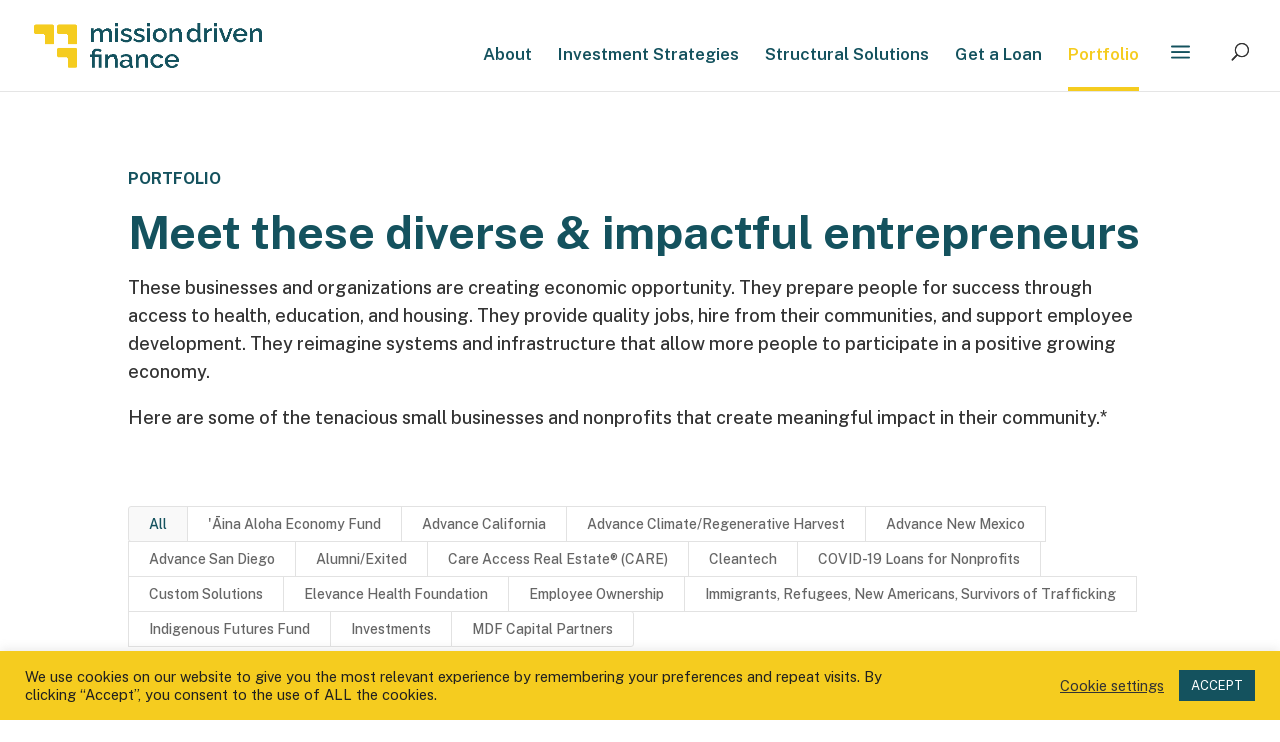

--- FILE ---
content_type: text/html; charset=UTF-8
request_url: https://www.missiondrivenfinance.com/our-portfolio/
body_size: 31777
content:
<!DOCTYPE html>
<html lang="en-US">
<head>
	<script src="https://www.googleoptimize.com/optimize.js?id=OPT-MQ3C7J7"></script>
	<meta charset="UTF-8" />
<meta http-equiv="X-UA-Compatible" content="IE=edge">
	<link rel="pingback" href="https://www.missiondrivenfinance.com/xmlrpc.php" />

	<script type="text/javascript">
		document.documentElement.className = 'js';
	</script>

    <style>
    .top-promo {
    text-align: center;
    background: #c6d3d7;
    padding: 10px;
    color: red;
    border: 1px solid #14525E;
}

    .top-promo a {  
        color: #14525E;
        font-weight: 700;
        font-size: 16px;
    }

    .top-promo a:hover {  
        color: #222;
    }

    
</style>

	<script>var et_site_url='https://www.missiondrivenfinance.com';var et_post_id='8294';function et_core_page_resource_fallback(a,b){"undefined"===typeof b&&(b=a.sheet.cssRules&&0===a.sheet.cssRules.length);b&&(a.onerror=null,a.onload=null,a.href?a.href=et_site_url+"/?et_core_page_resource="+a.id+et_post_id:a.src&&(a.src=et_site_url+"/?et_core_page_resource="+a.id+et_post_id))}
</script><meta name='robots' content='index, follow, max-image-preview:large, max-snippet:-1, max-video-preview:-1' />

	<!-- This site is optimized with the Yoast SEO plugin v24.9 - https://yoast.com/wordpress/plugins/seo/ -->
	<title>Mission Driven Finance® portfolio holdings</title>
	<meta name="description" content="Meet the tenacious small businesses and nonprofits that create meaningful impact in their community." />
	<link rel="canonical" href="https://www.missiondrivenfinance.com/our-portfolio/" />
	<meta property="og:locale" content="en_US" />
	<meta property="og:type" content="article" />
	<meta property="og:title" content="Mission Driven Finance Portfolio Companies" />
	<meta property="og:description" content="Meet our portfolio of tenacious small businesses and nonprofits that create meaningful impact in their community." />
	<meta property="og:url" content="https://www.missiondrivenfinance.com/our-portfolio/" />
	<meta property="og:site_name" content="Mission Driven Finance®" />
	<meta property="article:publisher" content="https://www.facebook.com/MDFinanceSD/" />
	<meta property="article:modified_time" content="2025-12-24T23:16:58+00:00" />
	<meta property="og:image" content="https://www.missiondrivenfinance.com/wp-content/uploads/2022/05/5EB5E5D2-BC14-4B9A-BE94-5613409220EC_1_201_a-scaled.jpeg" />
	<meta property="og:image:width" content="2048" />
	<meta property="og:image:height" content="1152" />
	<meta property="og:image:type" content="image/jpeg" />
	<meta name="twitter:card" content="summary_large_image" />
	<meta name="twitter:title" content="Mission Driven Finance Portfolio Companies" />
	<meta name="twitter:description" content="Meet our portfolio of tenacious small businesses and nonprofits that create meaningful impact in their community." />
	<meta name="twitter:image" content="https://www.missiondrivenfinance.com/wp-content/uploads/2022/05/5EB5E5D2-BC14-4B9A-BE94-5613409220EC_1_201_a-scaled.jpeg" />
	<meta name="twitter:site" content="@MDFinanceSD" />
	<meta name="twitter:label1" content="Est. reading time" />
	<meta name="twitter:data1" content="32 minutes" />
	<script type="application/ld+json" class="yoast-schema-graph">{"@context":"https://schema.org","@graph":[{"@type":["WebPage","CollectionPage"],"@id":"https://www.missiondrivenfinance.com/our-portfolio/","url":"https://www.missiondrivenfinance.com/our-portfolio/","name":"Mission Driven Finance® portfolio holdings","isPartOf":{"@id":"https://www.missiondrivenfinance.com/#website"},"primaryImageOfPage":{"@id":"https://www.missiondrivenfinance.com/our-portfolio/#primaryimage"},"image":{"@id":"https://www.missiondrivenfinance.com/our-portfolio/#primaryimage"},"thumbnailUrl":"https://www.missiondrivenfinance.com/wp-content/uploads/2022/05/5EB5E5D2-BC14-4B9A-BE94-5613409220EC_1_201_a-scaled.jpeg","datePublished":"2018-10-10T19:55:30+00:00","dateModified":"2025-12-24T23:16:58+00:00","description":"Meet the tenacious small businesses and nonprofits that create meaningful impact in their community.","breadcrumb":{"@id":"https://www.missiondrivenfinance.com/our-portfolio/#breadcrumb"},"inLanguage":"en-US"},{"@type":"ImageObject","inLanguage":"en-US","@id":"https://www.missiondrivenfinance.com/our-portfolio/#primaryimage","url":"https://www.missiondrivenfinance.com/wp-content/uploads/2022/05/5EB5E5D2-BC14-4B9A-BE94-5613409220EC_1_201_a-scaled.jpeg","contentUrl":"https://www.missiondrivenfinance.com/wp-content/uploads/2022/05/5EB5E5D2-BC14-4B9A-BE94-5613409220EC_1_201_a-scaled.jpeg","width":2048,"height":1152,"caption":"Hilltop Crossing groundbreaking"},{"@type":"BreadcrumbList","@id":"https://www.missiondrivenfinance.com/our-portfolio/#breadcrumb","itemListElement":[{"@type":"ListItem","position":1,"name":"Home","item":"https://www.missiondrivenfinance.com/"},{"@type":"ListItem","position":2,"name":"Portfolio"}]},{"@type":"WebSite","@id":"https://www.missiondrivenfinance.com/#website","url":"https://www.missiondrivenfinance.com/","name":"Mission Driven Finance®","description":"Investing in Social Change","publisher":{"@id":"https://www.missiondrivenfinance.com/#organization"},"potentialAction":[{"@type":"SearchAction","target":{"@type":"EntryPoint","urlTemplate":"https://www.missiondrivenfinance.com/?s={search_term_string}"},"query-input":{"@type":"PropertyValueSpecification","valueRequired":true,"valueName":"search_term_string"}}],"inLanguage":"en-US"},{"@type":"Organization","@id":"https://www.missiondrivenfinance.com/#organization","name":"Mission Driven Finance","url":"https://www.missiondrivenfinance.com/","logo":{"@type":"ImageObject","inLanguage":"en-US","@id":"https://www.missiondrivenfinance.com/#/schema/logo/image/","url":"https://www.missiondrivenfinance.com/wp-content/uploads/2021/06/MDF_Main-Logo-600.png","contentUrl":"https://www.missiondrivenfinance.com/wp-content/uploads/2021/06/MDF_Main-Logo-600.png","width":600,"height":120,"caption":"Mission Driven Finance"},"image":{"@id":"https://www.missiondrivenfinance.com/#/schema/logo/image/"},"sameAs":["https://www.facebook.com/MDFinanceSD/","https://x.com/MDFinanceSD","https://www.instagram.com/MDFinanceSD/","https://www.linkedin.com/company/mdfinancesd","https://www.youtube.com/@MissionDrivenFinance"]}]}</script>
	<!-- / Yoast SEO plugin. -->


<link rel='dns-prefetch' href='//www.missiondrivenfinance.com' />
<link rel='dns-prefetch' href='//use.fontawesome.com' />
<link rel='dns-prefetch' href='//js.hs-scripts.com' />
<link rel='dns-prefetch' href='//fonts.googleapis.com' />
<link rel="alternate" type="application/rss+xml" title="Mission Driven Finance® &raquo; Feed" href="https://www.missiondrivenfinance.com/feed/" />
<link rel="alternate" type="application/rss+xml" title="Mission Driven Finance® &raquo; Comments Feed" href="https://www.missiondrivenfinance.com/comments/feed/" />
<link rel="alternate" title="oEmbed (JSON)" type="application/json+oembed" href="https://www.missiondrivenfinance.com/wp-json/oembed/1.0/embed?url=https%3A%2F%2Fwww.missiondrivenfinance.com%2Four-portfolio%2F" />
<link rel="alternate" title="oEmbed (XML)" type="text/xml+oembed" href="https://www.missiondrivenfinance.com/wp-json/oembed/1.0/embed?url=https%3A%2F%2Fwww.missiondrivenfinance.com%2Four-portfolio%2F&#038;format=xml" />
		<!-- This site uses the Google Analytics by ExactMetrics plugin v8.4.1 - Using Analytics tracking - https://www.exactmetrics.com/ -->
							<script src="//www.googletagmanager.com/gtag/js?id=G-Y7TKYFRD47"  data-cfasync="false" data-wpfc-render="false" type="text/javascript" async></script>
			<script data-cfasync="false" data-wpfc-render="false" type="text/javascript">
				var em_version = '8.4.1';
				var em_track_user = true;
				var em_no_track_reason = '';
								var ExactMetricsDefaultLocations = {"page_location":"https:\/\/www.missiondrivenfinance.com\/our-portfolio\/"};
				if ( typeof ExactMetricsPrivacyGuardFilter === 'function' ) {
					var ExactMetricsLocations = (typeof ExactMetricsExcludeQuery === 'object') ? ExactMetricsPrivacyGuardFilter( ExactMetricsExcludeQuery ) : ExactMetricsPrivacyGuardFilter( ExactMetricsDefaultLocations );
				} else {
					var ExactMetricsLocations = (typeof ExactMetricsExcludeQuery === 'object') ? ExactMetricsExcludeQuery : ExactMetricsDefaultLocations;
				}

								var disableStrs = [
										'ga-disable-G-Y7TKYFRD47',
									];

				/* Function to detect opted out users */
				function __gtagTrackerIsOptedOut() {
					for (var index = 0; index < disableStrs.length; index++) {
						if (document.cookie.indexOf(disableStrs[index] + '=true') > -1) {
							return true;
						}
					}

					return false;
				}

				/* Disable tracking if the opt-out cookie exists. */
				if (__gtagTrackerIsOptedOut()) {
					for (var index = 0; index < disableStrs.length; index++) {
						window[disableStrs[index]] = true;
					}
				}

				/* Opt-out function */
				function __gtagTrackerOptout() {
					for (var index = 0; index < disableStrs.length; index++) {
						document.cookie = disableStrs[index] + '=true; expires=Thu, 31 Dec 2099 23:59:59 UTC; path=/';
						window[disableStrs[index]] = true;
					}
				}

				if ('undefined' === typeof gaOptout) {
					function gaOptout() {
						__gtagTrackerOptout();
					}
				}
								window.dataLayer = window.dataLayer || [];

				window.ExactMetricsDualTracker = {
					helpers: {},
					trackers: {},
				};
				if (em_track_user) {
					function __gtagDataLayer() {
						dataLayer.push(arguments);
					}

					function __gtagTracker(type, name, parameters) {
						if (!parameters) {
							parameters = {};
						}

						if (parameters.send_to) {
							__gtagDataLayer.apply(null, arguments);
							return;
						}

						if (type === 'event') {
														parameters.send_to = exactmetrics_frontend.v4_id;
							var hookName = name;
							if (typeof parameters['event_category'] !== 'undefined') {
								hookName = parameters['event_category'] + ':' + name;
							}

							if (typeof ExactMetricsDualTracker.trackers[hookName] !== 'undefined') {
								ExactMetricsDualTracker.trackers[hookName](parameters);
							} else {
								__gtagDataLayer('event', name, parameters);
							}
							
						} else {
							__gtagDataLayer.apply(null, arguments);
						}
					}

					__gtagTracker('js', new Date());
					__gtagTracker('set', {
						'developer_id.dNDMyYj': true,
											});
					if ( ExactMetricsLocations.page_location ) {
						__gtagTracker('set', ExactMetricsLocations);
					}
										__gtagTracker('config', 'G-Y7TKYFRD47', {"forceSSL":"true"} );
															window.gtag = __gtagTracker;										(function () {
						/* https://developers.google.com/analytics/devguides/collection/analyticsjs/ */
						/* ga and __gaTracker compatibility shim. */
						var noopfn = function () {
							return null;
						};
						var newtracker = function () {
							return new Tracker();
						};
						var Tracker = function () {
							return null;
						};
						var p = Tracker.prototype;
						p.get = noopfn;
						p.set = noopfn;
						p.send = function () {
							var args = Array.prototype.slice.call(arguments);
							args.unshift('send');
							__gaTracker.apply(null, args);
						};
						var __gaTracker = function () {
							var len = arguments.length;
							if (len === 0) {
								return;
							}
							var f = arguments[len - 1];
							if (typeof f !== 'object' || f === null || typeof f.hitCallback !== 'function') {
								if ('send' === arguments[0]) {
									var hitConverted, hitObject = false, action;
									if ('event' === arguments[1]) {
										if ('undefined' !== typeof arguments[3]) {
											hitObject = {
												'eventAction': arguments[3],
												'eventCategory': arguments[2],
												'eventLabel': arguments[4],
												'value': arguments[5] ? arguments[5] : 1,
											}
										}
									}
									if ('pageview' === arguments[1]) {
										if ('undefined' !== typeof arguments[2]) {
											hitObject = {
												'eventAction': 'page_view',
												'page_path': arguments[2],
											}
										}
									}
									if (typeof arguments[2] === 'object') {
										hitObject = arguments[2];
									}
									if (typeof arguments[5] === 'object') {
										Object.assign(hitObject, arguments[5]);
									}
									if ('undefined' !== typeof arguments[1].hitType) {
										hitObject = arguments[1];
										if ('pageview' === hitObject.hitType) {
											hitObject.eventAction = 'page_view';
										}
									}
									if (hitObject) {
										action = 'timing' === arguments[1].hitType ? 'timing_complete' : hitObject.eventAction;
										hitConverted = mapArgs(hitObject);
										__gtagTracker('event', action, hitConverted);
									}
								}
								return;
							}

							function mapArgs(args) {
								var arg, hit = {};
								var gaMap = {
									'eventCategory': 'event_category',
									'eventAction': 'event_action',
									'eventLabel': 'event_label',
									'eventValue': 'event_value',
									'nonInteraction': 'non_interaction',
									'timingCategory': 'event_category',
									'timingVar': 'name',
									'timingValue': 'value',
									'timingLabel': 'event_label',
									'page': 'page_path',
									'location': 'page_location',
									'title': 'page_title',
									'referrer' : 'page_referrer',
								};
								for (arg in args) {
																		if (!(!args.hasOwnProperty(arg) || !gaMap.hasOwnProperty(arg))) {
										hit[gaMap[arg]] = args[arg];
									} else {
										hit[arg] = args[arg];
									}
								}
								return hit;
							}

							try {
								f.hitCallback();
							} catch (ex) {
							}
						};
						__gaTracker.create = newtracker;
						__gaTracker.getByName = newtracker;
						__gaTracker.getAll = function () {
							return [];
						};
						__gaTracker.remove = noopfn;
						__gaTracker.loaded = true;
						window['__gaTracker'] = __gaTracker;
					})();
									} else {
										console.log("");
					(function () {
						function __gtagTracker() {
							return null;
						}

						window['__gtagTracker'] = __gtagTracker;
						window['gtag'] = __gtagTracker;
					})();
									}
			</script>
				<!-- / Google Analytics by ExactMetrics -->
		<meta content="Divi Child v.4.9.2.1617392040" name="generator"/><style id='wp-img-auto-sizes-contain-inline-css' type='text/css'>
img:is([sizes=auto i],[sizes^="auto," i]){contain-intrinsic-size:3000px 1500px}
/*# sourceURL=wp-img-auto-sizes-contain-inline-css */
</style>
<link rel='stylesheet' id='flick-css' href='https://www.missiondrivenfinance.com/wp-content/plugins/mailchimp/assets/css/flick/flick.css?ver=1.7.0' type='text/css' media='all' />
<style id='wp-block-library-inline-css' type='text/css'>
:root{--wp-block-synced-color:#7a00df;--wp-block-synced-color--rgb:122,0,223;--wp-bound-block-color:var(--wp-block-synced-color);--wp-editor-canvas-background:#ddd;--wp-admin-theme-color:#007cba;--wp-admin-theme-color--rgb:0,124,186;--wp-admin-theme-color-darker-10:#006ba1;--wp-admin-theme-color-darker-10--rgb:0,107,160.5;--wp-admin-theme-color-darker-20:#005a87;--wp-admin-theme-color-darker-20--rgb:0,90,135;--wp-admin-border-width-focus:2px}@media (min-resolution:192dpi){:root{--wp-admin-border-width-focus:1.5px}}.wp-element-button{cursor:pointer}:root .has-very-light-gray-background-color{background-color:#eee}:root .has-very-dark-gray-background-color{background-color:#313131}:root .has-very-light-gray-color{color:#eee}:root .has-very-dark-gray-color{color:#313131}:root .has-vivid-green-cyan-to-vivid-cyan-blue-gradient-background{background:linear-gradient(135deg,#00d084,#0693e3)}:root .has-purple-crush-gradient-background{background:linear-gradient(135deg,#34e2e4,#4721fb 50%,#ab1dfe)}:root .has-hazy-dawn-gradient-background{background:linear-gradient(135deg,#faaca8,#dad0ec)}:root .has-subdued-olive-gradient-background{background:linear-gradient(135deg,#fafae1,#67a671)}:root .has-atomic-cream-gradient-background{background:linear-gradient(135deg,#fdd79a,#004a59)}:root .has-nightshade-gradient-background{background:linear-gradient(135deg,#330968,#31cdcf)}:root .has-midnight-gradient-background{background:linear-gradient(135deg,#020381,#2874fc)}:root{--wp--preset--font-size--normal:16px;--wp--preset--font-size--huge:42px}.has-regular-font-size{font-size:1em}.has-larger-font-size{font-size:2.625em}.has-normal-font-size{font-size:var(--wp--preset--font-size--normal)}.has-huge-font-size{font-size:var(--wp--preset--font-size--huge)}.has-text-align-center{text-align:center}.has-text-align-left{text-align:left}.has-text-align-right{text-align:right}.has-fit-text{white-space:nowrap!important}#end-resizable-editor-section{display:none}.aligncenter{clear:both}.items-justified-left{justify-content:flex-start}.items-justified-center{justify-content:center}.items-justified-right{justify-content:flex-end}.items-justified-space-between{justify-content:space-between}.screen-reader-text{border:0;clip-path:inset(50%);height:1px;margin:-1px;overflow:hidden;padding:0;position:absolute;width:1px;word-wrap:normal!important}.screen-reader-text:focus{background-color:#ddd;clip-path:none;color:#444;display:block;font-size:1em;height:auto;left:5px;line-height:normal;padding:15px 23px 14px;text-decoration:none;top:5px;width:auto;z-index:100000}html :where(.has-border-color){border-style:solid}html :where([style*=border-top-color]){border-top-style:solid}html :where([style*=border-right-color]){border-right-style:solid}html :where([style*=border-bottom-color]){border-bottom-style:solid}html :where([style*=border-left-color]){border-left-style:solid}html :where([style*=border-width]){border-style:solid}html :where([style*=border-top-width]){border-top-style:solid}html :where([style*=border-right-width]){border-right-style:solid}html :where([style*=border-bottom-width]){border-bottom-style:solid}html :where([style*=border-left-width]){border-left-style:solid}html :where(img[class*=wp-image-]){height:auto;max-width:100%}:where(figure){margin:0 0 1em}html :where(.is-position-sticky){--wp-admin--admin-bar--position-offset:var(--wp-admin--admin-bar--height,0px)}@media screen and (max-width:600px){html :where(.is-position-sticky){--wp-admin--admin-bar--position-offset:0px}}

/*# sourceURL=wp-block-library-inline-css */
</style><style id='global-styles-inline-css' type='text/css'>
:root{--wp--preset--aspect-ratio--square: 1;--wp--preset--aspect-ratio--4-3: 4/3;--wp--preset--aspect-ratio--3-4: 3/4;--wp--preset--aspect-ratio--3-2: 3/2;--wp--preset--aspect-ratio--2-3: 2/3;--wp--preset--aspect-ratio--16-9: 16/9;--wp--preset--aspect-ratio--9-16: 9/16;--wp--preset--color--black: #000000;--wp--preset--color--cyan-bluish-gray: #abb8c3;--wp--preset--color--white: #ffffff;--wp--preset--color--pale-pink: #f78da7;--wp--preset--color--vivid-red: #cf2e2e;--wp--preset--color--luminous-vivid-orange: #ff6900;--wp--preset--color--luminous-vivid-amber: #fcb900;--wp--preset--color--light-green-cyan: #7bdcb5;--wp--preset--color--vivid-green-cyan: #00d084;--wp--preset--color--pale-cyan-blue: #8ed1fc;--wp--preset--color--vivid-cyan-blue: #0693e3;--wp--preset--color--vivid-purple: #9b51e0;--wp--preset--gradient--vivid-cyan-blue-to-vivid-purple: linear-gradient(135deg,rgb(6,147,227) 0%,rgb(155,81,224) 100%);--wp--preset--gradient--light-green-cyan-to-vivid-green-cyan: linear-gradient(135deg,rgb(122,220,180) 0%,rgb(0,208,130) 100%);--wp--preset--gradient--luminous-vivid-amber-to-luminous-vivid-orange: linear-gradient(135deg,rgb(252,185,0) 0%,rgb(255,105,0) 100%);--wp--preset--gradient--luminous-vivid-orange-to-vivid-red: linear-gradient(135deg,rgb(255,105,0) 0%,rgb(207,46,46) 100%);--wp--preset--gradient--very-light-gray-to-cyan-bluish-gray: linear-gradient(135deg,rgb(238,238,238) 0%,rgb(169,184,195) 100%);--wp--preset--gradient--cool-to-warm-spectrum: linear-gradient(135deg,rgb(74,234,220) 0%,rgb(151,120,209) 20%,rgb(207,42,186) 40%,rgb(238,44,130) 60%,rgb(251,105,98) 80%,rgb(254,248,76) 100%);--wp--preset--gradient--blush-light-purple: linear-gradient(135deg,rgb(255,206,236) 0%,rgb(152,150,240) 100%);--wp--preset--gradient--blush-bordeaux: linear-gradient(135deg,rgb(254,205,165) 0%,rgb(254,45,45) 50%,rgb(107,0,62) 100%);--wp--preset--gradient--luminous-dusk: linear-gradient(135deg,rgb(255,203,112) 0%,rgb(199,81,192) 50%,rgb(65,88,208) 100%);--wp--preset--gradient--pale-ocean: linear-gradient(135deg,rgb(255,245,203) 0%,rgb(182,227,212) 50%,rgb(51,167,181) 100%);--wp--preset--gradient--electric-grass: linear-gradient(135deg,rgb(202,248,128) 0%,rgb(113,206,126) 100%);--wp--preset--gradient--midnight: linear-gradient(135deg,rgb(2,3,129) 0%,rgb(40,116,252) 100%);--wp--preset--font-size--small: 13px;--wp--preset--font-size--medium: 20px;--wp--preset--font-size--large: 36px;--wp--preset--font-size--x-large: 42px;--wp--preset--spacing--20: 0.44rem;--wp--preset--spacing--30: 0.67rem;--wp--preset--spacing--40: 1rem;--wp--preset--spacing--50: 1.5rem;--wp--preset--spacing--60: 2.25rem;--wp--preset--spacing--70: 3.38rem;--wp--preset--spacing--80: 5.06rem;--wp--preset--shadow--natural: 6px 6px 9px rgba(0, 0, 0, 0.2);--wp--preset--shadow--deep: 12px 12px 50px rgba(0, 0, 0, 0.4);--wp--preset--shadow--sharp: 6px 6px 0px rgba(0, 0, 0, 0.2);--wp--preset--shadow--outlined: 6px 6px 0px -3px rgb(255, 255, 255), 6px 6px rgb(0, 0, 0);--wp--preset--shadow--crisp: 6px 6px 0px rgb(0, 0, 0);}:where(.is-layout-flex){gap: 0.5em;}:where(.is-layout-grid){gap: 0.5em;}body .is-layout-flex{display: flex;}.is-layout-flex{flex-wrap: wrap;align-items: center;}.is-layout-flex > :is(*, div){margin: 0;}body .is-layout-grid{display: grid;}.is-layout-grid > :is(*, div){margin: 0;}:where(.wp-block-columns.is-layout-flex){gap: 2em;}:where(.wp-block-columns.is-layout-grid){gap: 2em;}:where(.wp-block-post-template.is-layout-flex){gap: 1.25em;}:where(.wp-block-post-template.is-layout-grid){gap: 1.25em;}.has-black-color{color: var(--wp--preset--color--black) !important;}.has-cyan-bluish-gray-color{color: var(--wp--preset--color--cyan-bluish-gray) !important;}.has-white-color{color: var(--wp--preset--color--white) !important;}.has-pale-pink-color{color: var(--wp--preset--color--pale-pink) !important;}.has-vivid-red-color{color: var(--wp--preset--color--vivid-red) !important;}.has-luminous-vivid-orange-color{color: var(--wp--preset--color--luminous-vivid-orange) !important;}.has-luminous-vivid-amber-color{color: var(--wp--preset--color--luminous-vivid-amber) !important;}.has-light-green-cyan-color{color: var(--wp--preset--color--light-green-cyan) !important;}.has-vivid-green-cyan-color{color: var(--wp--preset--color--vivid-green-cyan) !important;}.has-pale-cyan-blue-color{color: var(--wp--preset--color--pale-cyan-blue) !important;}.has-vivid-cyan-blue-color{color: var(--wp--preset--color--vivid-cyan-blue) !important;}.has-vivid-purple-color{color: var(--wp--preset--color--vivid-purple) !important;}.has-black-background-color{background-color: var(--wp--preset--color--black) !important;}.has-cyan-bluish-gray-background-color{background-color: var(--wp--preset--color--cyan-bluish-gray) !important;}.has-white-background-color{background-color: var(--wp--preset--color--white) !important;}.has-pale-pink-background-color{background-color: var(--wp--preset--color--pale-pink) !important;}.has-vivid-red-background-color{background-color: var(--wp--preset--color--vivid-red) !important;}.has-luminous-vivid-orange-background-color{background-color: var(--wp--preset--color--luminous-vivid-orange) !important;}.has-luminous-vivid-amber-background-color{background-color: var(--wp--preset--color--luminous-vivid-amber) !important;}.has-light-green-cyan-background-color{background-color: var(--wp--preset--color--light-green-cyan) !important;}.has-vivid-green-cyan-background-color{background-color: var(--wp--preset--color--vivid-green-cyan) !important;}.has-pale-cyan-blue-background-color{background-color: var(--wp--preset--color--pale-cyan-blue) !important;}.has-vivid-cyan-blue-background-color{background-color: var(--wp--preset--color--vivid-cyan-blue) !important;}.has-vivid-purple-background-color{background-color: var(--wp--preset--color--vivid-purple) !important;}.has-black-border-color{border-color: var(--wp--preset--color--black) !important;}.has-cyan-bluish-gray-border-color{border-color: var(--wp--preset--color--cyan-bluish-gray) !important;}.has-white-border-color{border-color: var(--wp--preset--color--white) !important;}.has-pale-pink-border-color{border-color: var(--wp--preset--color--pale-pink) !important;}.has-vivid-red-border-color{border-color: var(--wp--preset--color--vivid-red) !important;}.has-luminous-vivid-orange-border-color{border-color: var(--wp--preset--color--luminous-vivid-orange) !important;}.has-luminous-vivid-amber-border-color{border-color: var(--wp--preset--color--luminous-vivid-amber) !important;}.has-light-green-cyan-border-color{border-color: var(--wp--preset--color--light-green-cyan) !important;}.has-vivid-green-cyan-border-color{border-color: var(--wp--preset--color--vivid-green-cyan) !important;}.has-pale-cyan-blue-border-color{border-color: var(--wp--preset--color--pale-cyan-blue) !important;}.has-vivid-cyan-blue-border-color{border-color: var(--wp--preset--color--vivid-cyan-blue) !important;}.has-vivid-purple-border-color{border-color: var(--wp--preset--color--vivid-purple) !important;}.has-vivid-cyan-blue-to-vivid-purple-gradient-background{background: var(--wp--preset--gradient--vivid-cyan-blue-to-vivid-purple) !important;}.has-light-green-cyan-to-vivid-green-cyan-gradient-background{background: var(--wp--preset--gradient--light-green-cyan-to-vivid-green-cyan) !important;}.has-luminous-vivid-amber-to-luminous-vivid-orange-gradient-background{background: var(--wp--preset--gradient--luminous-vivid-amber-to-luminous-vivid-orange) !important;}.has-luminous-vivid-orange-to-vivid-red-gradient-background{background: var(--wp--preset--gradient--luminous-vivid-orange-to-vivid-red) !important;}.has-very-light-gray-to-cyan-bluish-gray-gradient-background{background: var(--wp--preset--gradient--very-light-gray-to-cyan-bluish-gray) !important;}.has-cool-to-warm-spectrum-gradient-background{background: var(--wp--preset--gradient--cool-to-warm-spectrum) !important;}.has-blush-light-purple-gradient-background{background: var(--wp--preset--gradient--blush-light-purple) !important;}.has-blush-bordeaux-gradient-background{background: var(--wp--preset--gradient--blush-bordeaux) !important;}.has-luminous-dusk-gradient-background{background: var(--wp--preset--gradient--luminous-dusk) !important;}.has-pale-ocean-gradient-background{background: var(--wp--preset--gradient--pale-ocean) !important;}.has-electric-grass-gradient-background{background: var(--wp--preset--gradient--electric-grass) !important;}.has-midnight-gradient-background{background: var(--wp--preset--gradient--midnight) !important;}.has-small-font-size{font-size: var(--wp--preset--font-size--small) !important;}.has-medium-font-size{font-size: var(--wp--preset--font-size--medium) !important;}.has-large-font-size{font-size: var(--wp--preset--font-size--large) !important;}.has-x-large-font-size{font-size: var(--wp--preset--font-size--x-large) !important;}
/*# sourceURL=global-styles-inline-css */
</style>

<style id='classic-theme-styles-inline-css' type='text/css'>
/*! This file is auto-generated */
.wp-block-button__link{color:#fff;background-color:#32373c;border-radius:9999px;box-shadow:none;text-decoration:none;padding:calc(.667em + 2px) calc(1.333em + 2px);font-size:1.125em}.wp-block-file__button{background:#32373c;color:#fff;text-decoration:none}
/*# sourceURL=/wp-includes/css/classic-themes.min.css */
</style>
<link rel='stylesheet' id='cookie-law-info-css' href='https://www.missiondrivenfinance.com/wp-content/plugins/cookie-law-info/legacy/public/css/cookie-law-info-public.css?ver=3.2.10' type='text/css' media='all' />
<link rel='stylesheet' id='cookie-law-info-gdpr-css' href='https://www.missiondrivenfinance.com/wp-content/plugins/cookie-law-info/legacy/public/css/cookie-law-info-gdpr.css?ver=3.2.10' type='text/css' media='all' />
<link rel='stylesheet' id='divi-fontawesome-gtm-custom-css' href='https://www.missiondrivenfinance.com/wp-content/plugins/divi-fontawesome-gtm/assets/divi-fontawesome-gtm.css?ver=1.4.7' type='text/css' media='all' />
<link rel='stylesheet' id='divi-torque-lite-modules-style-css' href='https://www.missiondrivenfinance.com/wp-content/plugins/addons-for-divi/assets/css/modules-style.css?ver=4.2.0' type='text/css' media='all' />
<link rel='stylesheet' id='divi-torque-lite-magnific-popup-css' href='https://www.missiondrivenfinance.com/wp-content/plugins/addons-for-divi/assets/libs/magnific-popup/magnific-popup.css?ver=4.2.0' type='text/css' media='all' />
<link rel='stylesheet' id='divi-torque-lite-frontend-css' href='https://www.missiondrivenfinance.com/wp-content/plugins/addons-for-divi/assets/css/frontend.css?ver=4.2.0' type='text/css' media='all' />
<link rel='stylesheet' id='dtqc-deprecated-css' href='https://www.missiondrivenfinance.com/wp-content/plugins/addons-for-divi/assets/deprecated/index.min.css?ver=4.2.0' type='text/css' media='all' />
<link rel='stylesheet' id='chld_thm_cfg_parent-css' href='https://www.missiondrivenfinance.com/wp-content/themes/Divi/style.css?ver=6.9' type='text/css' media='all' />
<link rel='stylesheet' id='divi-style-css' href='https://www.missiondrivenfinance.com/wp-content/themes/Divi-child/style.css?ver=4.9.7' type='text/css' media='all' />
<link rel='stylesheet' id='divi-testimonial-extended-styles-css' href='https://www.missiondrivenfinance.com/wp-content/plugins/divi-testimonial-extended/styles/style.min.css?ver=2.4.1' type='text/css' media='all' />
<link rel='stylesheet' id='et-builder-googlefonts-cached-css' href='https://fonts.googleapis.com/css?family=Public+Sans:100,200,300,regular,500,600,700,800,900,100italic,200italic,300italic,italic,500italic,600italic,700italic,800italic,900italic&#038;subset=latin,latin-ext&#038;display=swap' type='text/css' media='all' />
<link rel='stylesheet' id='heateor_sss_frontend_css-css' href='https://www.missiondrivenfinance.com/wp-content/plugins/sassy-social-share/public/css/sassy-social-share-public.css?ver=3.3.74' type='text/css' media='all' />
<style id='heateor_sss_frontend_css-inline-css' type='text/css'>
.heateor_sss_button_instagram span.heateor_sss_svg{background-color:#527fa4}div.heateor_sss_horizontal_sharing a.heateor_sss_button_instagram span{background:#ffffff!important;}div.heateor_sss_standard_follow_icons_container a.heateor_sss_button_instagram span{background:#ffffff}div.heateor_sss_horizontal_sharing a.heateor_sss_button_instagram span:hover{background:#F5CC1F!important;}div.heateor_sss_standard_follow_icons_container a.heateor_sss_button_instagram span:hover{background:#F5CC1F}div.heateor_sss_vertical_sharing  a.heateor_sss_button_instagram span{background:#14525e!important;}div.heateor_sss_floating_follow_icons_container a.heateor_sss_button_instagram span{background:#14525e}div.heateor_sss_vertical_sharing a.heateor_sss_button_instagram span:hover{background:#F5CC1F!important;}div.heateor_sss_floating_follow_icons_container a.heateor_sss_button_instagram span:hover{background:#F5CC1F}.heateor_sss_horizontal_sharing .heateor_sss_svg,.heateor_sss_standard_follow_icons_container .heateor_sss_svg{background-color:#ffffff!important;background:#ffffff!important;color:#668F96;border-width:1px;border-style:solid;border-color:#668F96}div.heateor_sss_horizontal_sharing span.heateor_sss_svg svg:hover path:not(.heateor_sss_no_fill),div.heateor_sss_horizontal_sharing span.heateor_sss_svg svg:hover ellipse, div.heateor_sss_horizontal_sharing span.heateor_sss_svg svg:hover circle, div.heateor_sss_horizontal_sharing span.heateor_sss_svg svg:hover polygon, div.heateor_sss_horizontal_sharing span.heateor_sss_svg svg:hover rect:not(.heateor_sss_no_fill){fill:#668F96}div.heateor_sss_horizontal_sharing span.heateor_sss_svg svg:hover path.heateor_sss_svg_stroke, div.heateor_sss_horizontal_sharing span.heateor_sss_svg svg:hover rect.heateor_sss_svg_stroke{stroke:#668F96}.heateor_sss_horizontal_sharing span.heateor_sss_svg:hover,.heateor_sss_standard_follow_icons_container span.heateor_sss_svg:hover{background-color:#F5CC1F!important;background:#F5CC1F!importantcolor:#668F96;border-color:#F5CC1F;}.heateor_sss_vertical_sharing span.heateor_sss_svg,.heateor_sss_floating_follow_icons_container span.heateor_sss_svg{background-color:#14525e!important;background:#14525e!important;color:#ffffff;border-width:0px;border-style:solid;border-color:#668F96;}div.heateor_sss_vertical_sharing span.heateor_sss_svg svg:hover path:not(.heateor_sss_no_fill),div.heateor_sss_vertical_sharing span.heateor_sss_svg svg:hover ellipse, div.heateor_sss_vertical_sharing span.heateor_sss_svg svg:hover circle, div.heateor_sss_vertical_sharing span.heateor_sss_svg svg:hover polygon{fill:#ffffff}div.heateor_sss_vertical_sharing span.heateor_sss_svg svg:hover path.heateor_sss_svg_stroke{stroke:#ffffff}.heateor_sss_vertical_sharing span.heateor_sss_svg:hover,.heateor_sss_floating_follow_icons_container span.heateor_sss_svg:hover{background-color:#F5CC1F!important;background:#F5CC1F!important;color:#ffffff;border-color:#F5CC1F;}@media screen and (max-width:783px) {.heateor_sss_vertical_sharing{display:none!important}}
/*# sourceURL=heateor_sss_frontend_css-inline-css */
</style>
<link rel='stylesheet' id='wpforms-choicesjs-css' href='https://www.missiondrivenfinance.com/wp-content/plugins/wpforms/assets/css/integrations/divi/choices.min.css?ver=10.2.0' type='text/css' media='all' />
<link rel='stylesheet' id='wpforms-smart-phone-field-css' href='https://www.missiondrivenfinance.com/wp-content/plugins/wpforms/assets/pro/css/integrations/divi/intl-tel-input.min.css?ver=21.2.8' type='text/css' media='all' />
<link rel='stylesheet' id='wpforms-richtext-field-css' href='https://www.missiondrivenfinance.com/wp-content/plugins/wpforms/assets/pro/css/integrations/divi/richtext.min.css?ver=1.9.4.2' type='text/css' media='all' />
<link rel='stylesheet' id='wpforms-content-field-css' href='https://www.missiondrivenfinance.com/wp-content/plugins/wpforms/assets/pro/css/integrations/divi/content.min.css?ver=1.9.4.2' type='text/css' media='all' />
<link rel='stylesheet' id='wpforms-divi-pro-modern-full-css' href='https://www.missiondrivenfinance.com/wp-content/plugins/wpforms/assets/pro/css/integrations/divi/wpforms-modern-full.min.css?ver=1.9.4.2' type='text/css' media='all' />
<script type="text/javascript" src="https://www.missiondrivenfinance.com/wp-includes/js/jquery/jquery.min.js?ver=3.7.1" id="jquery-core-js"></script>
<script type="text/javascript" src="https://www.missiondrivenfinance.com/wp-includes/js/jquery/jquery-migrate.min.js?ver=3.4.1" id="jquery-migrate-js"></script>
<script type="text/javascript" src="https://www.missiondrivenfinance.com/wp-content/plugins/google-analytics-dashboard-for-wp/assets/js/frontend-gtag.min.js?ver=8.4.1" id="exactmetrics-frontend-script-js" async="async" data-wp-strategy="async"></script>
<script data-cfasync="false" data-wpfc-render="false" type="text/javascript" id='exactmetrics-frontend-script-js-extra'>/* <![CDATA[ */
var exactmetrics_frontend = {"js_events_tracking":"true","download_extensions":"zip,mp3,mpeg,pdf,docx,pptx,xlsx,rar","inbound_paths":"[{\"path\":\"\\\/go\\\/\",\"label\":\"affiliate\"},{\"path\":\"\\\/recommend\\\/\",\"label\":\"affiliate\"}]","home_url":"https:\/\/www.missiondrivenfinance.com","hash_tracking":"false","v4_id":"G-Y7TKYFRD47"};/* ]]> */
</script>
<script type="text/javascript" id="cookie-law-info-js-extra">
/* <![CDATA[ */
var Cli_Data = {"nn_cookie_ids":["AWSELBCORS","YSC","_gid","_ga","IDE","test_cookie","AWSALBCORS","VISITOR_INFO1_LIVE","AWSELB","_gat_gtag_UA_104370071_1","_wpfuuid","cookielawinfo-checkbox-advertisement","AWSALB","mv","__Host-airtable-session.sig","__Host-airtable-session","brw","CONSENT"],"cookielist":[],"non_necessary_cookies":{"necessary":["_wpfuuid","AWSALBCORS","AWSELB"],"performance":["YSC","AWSELBCORS"],"analytics":["_ga","_gid"],"advertisement":["test_cookie","IDE","VISITOR_INFO1_LIVE"],"others":["_gat_gtag_UA_104370071_1","CONSENT","brw","__Host-airtable-session","__Host-airtable-session.sig","mv","AWSALB"]},"ccpaEnabled":"","ccpaRegionBased":"","ccpaBarEnabled":"","strictlyEnabled":["necessary","obligatoire"],"ccpaType":"ccpa_gdpr","js_blocking":"1","custom_integration":"","triggerDomRefresh":"","secure_cookies":""};
var cli_cookiebar_settings = {"animate_speed_hide":"500","animate_speed_show":"500","background":"#f5cc1f","border":"#b1a6a6c2","border_on":"","button_1_button_colour":"#14525e","button_1_button_hover":"#10424b","button_1_link_colour":"#fff","button_1_as_button":"1","button_1_new_win":"","button_2_button_colour":"#333","button_2_button_hover":"#292929","button_2_link_colour":"#444","button_2_as_button":"","button_2_hidebar":"","button_3_button_colour":"#dedfe0","button_3_button_hover":"#b2b2b3","button_3_link_colour":"#333333","button_3_as_button":"1","button_3_new_win":"","button_4_button_colour":"#000","button_4_button_hover":"#000000","button_4_link_colour":"#333333","button_4_as_button":"","button_7_button_colour":"#14525e","button_7_button_hover":"#10424b","button_7_link_colour":"#fff","button_7_as_button":"1","button_7_new_win":"","font_family":"inherit","header_fix":"","notify_animate_hide":"1","notify_animate_show":"","notify_div_id":"#cookie-law-info-bar","notify_position_horizontal":"right","notify_position_vertical":"bottom","scroll_close":"","scroll_close_reload":"","accept_close_reload":"","reject_close_reload":"","showagain_tab":"","showagain_background":"#fff","showagain_border":"#000","showagain_div_id":"#cookie-law-info-again","showagain_x_position":"100px","text":"#202020","show_once_yn":"","show_once":"12000","logging_on":"","as_popup":"","popup_overlay":"1","bar_heading_text":"","cookie_bar_as":"banner","popup_showagain_position":"bottom-right","widget_position":"left"};
var log_object = {"ajax_url":"https://www.missiondrivenfinance.com/wp-admin/admin-ajax.php"};
//# sourceURL=cookie-law-info-js-extra
/* ]]> */
</script>
<script type="text/javascript" src="https://www.missiondrivenfinance.com/wp-content/plugins/cookie-law-info/legacy/public/js/cookie-law-info-public.js?ver=3.2.10" id="cookie-law-info-js"></script>
<script type="text/javascript" src="https://use.fontawesome.com/29fcd69684.js?ver=1.4.7" id="divi-fontawesome-gtm-js"></script>
<script type="text/javascript" src="https://www.missiondrivenfinance.com/wp-content/plugins/wp-retina-2x/app/debug.js?ver=1743522477" id="wr2x-debug-js-js"></script>
<script type="text/javascript" src="https://www.missiondrivenfinance.com/wp-content/plugins/wp-retina-2x/app/retina.min.js?ver=1743522477" id="wr2x-retinajs-js-js"></script>
<link rel="https://api.w.org/" href="https://www.missiondrivenfinance.com/wp-json/" /><link rel="alternate" title="JSON" type="application/json" href="https://www.missiondrivenfinance.com/wp-json/wp/v2/pages/8294" /><link rel="EditURI" type="application/rsd+xml" title="RSD" href="https://www.missiondrivenfinance.com/xmlrpc.php?rsd" />
<meta name="generator" content="WordPress 6.9" />
<link rel='shortlink' href='https://www.missiondrivenfinance.com/?p=8294' />
			<!-- DO NOT COPY THIS SNIPPET! Start of Page Analytics Tracking for HubSpot WordPress plugin v11.3.21-->
			<script class="hsq-set-content-id" data-content-id="standard-page">
				var _hsq = _hsq || [];
				_hsq.push(["setContentType", "standard-page"]);
			</script>
			<!-- DO NOT COPY THIS SNIPPET! End of Page Analytics Tracking for HubSpot WordPress plugin -->
			<script type="text/javascript">
	jQuery(function($) {
		$('.date-pick').each(function() {
			var format = $(this).data('format') || 'mm/dd/yyyy';
			format = format.replace(/yyyy/i, 'yy');
			$(this).datepicker({
				autoFocusNextInput: true,
				constrainInput: false,
				changeMonth: true,
				changeYear: true,
				beforeShow: function(input, inst) { $('#ui-datepicker-div').addClass('show'); },
				dateFormat: format.toLowerCase(),
			});
		});
		d = new Date();
		$('.birthdate-pick').each(function() {
			var format = $(this).data('format') || 'mm/dd';
			format = format.replace(/yyyy/i, 'yy');
			$(this).datepicker({
				autoFocusNextInput: true,
				constrainInput: false,
				changeMonth: true,
				changeYear: false,
				minDate: new Date(d.getFullYear(), 1-1, 1),
				maxDate: new Date(d.getFullYear(), 12-1, 31),
				beforeShow: function(input, inst) { $('#ui-datepicker-div').removeClass('show'); },
				dateFormat: format.toLowerCase(),
			});

		});

	});
</script>

		<script>
		(function(h,o,t,j,a,r){
			h.hj=h.hj||function(){(h.hj.q=h.hj.q||[]).push(arguments)};
			h._hjSettings={hjid:2945204,hjsv:5};
			a=o.getElementsByTagName('head')[0];
			r=o.createElement('script');r.async=1;
			r.src=t+h._hjSettings.hjid+j+h._hjSettings.hjsv;
			a.appendChild(r);
		})(window,document,'//static.hotjar.com/c/hotjar-','.js?sv=');
		</script>
		<meta name="viewport" content="width=device-width, initial-scale=1.0, maximum-scale=1.0, user-scalable=0" /><link rel="preload" href="https://www.missiondrivenfinance.com/wp-content/themes/Divi/core/admin/fonts/modules.ttf" as="font" crossorigin="anonymous"><style type="text/css" id="custom-background-css">
body.custom-background { background-color: #ffffff; }
</style>
	<script>
jQuery(function($){
    $('.et_pb_accordion .et_pb_toggle_open').addClass('et_pb_toggle_close').removeClass('et_pb_toggle_open');

    $('.et_pb_accordion .et_pb_toggle').click(function() {
      $this = $(this);
      setTimeout(function(){
         $this.closest('.et_pb_accordion').removeClass('et_pb_accordion_toggling');
      },700);
    });
});
</script>
<script>
jQuery(function($){
  $('.et_pb_toggle_title').click(function(){
    var $toggle = $(this).closest('.et_pb_toggle');
    if (!$toggle.hasClass('et_pb_accordion_toggling')) {
      var $accordion = $toggle.closest('.et_pb_accordion');
      if ($toggle.hasClass('et_pb_toggle_open')) {
        $accordion.addClass('et_pb_accordion_toggling');
        $toggle.find('.et_pb_toggle_content').slideToggle(700, function() { 
          $toggle.removeClass('et_pb_toggle_open').addClass('et_pb_toggle_close'); 
					
        });
      }
      setTimeout(function(){ 
        $accordion.removeClass('et_pb_accordion_toggling'); 
      }, 750);
    }
  });
});
</script><link rel="icon" href="https://www.missiondrivenfinance.com/wp-content/uploads/2021/02/MDF_Submark-Yellow-150x150.png" sizes="32x32" />
<link rel="icon" href="https://www.missiondrivenfinance.com/wp-content/uploads/2021/02/MDF_Submark-Yellow.png" sizes="192x192" />
<link rel="apple-touch-icon" href="https://www.missiondrivenfinance.com/wp-content/uploads/2021/02/MDF_Submark-Yellow.png" />
<meta name="msapplication-TileImage" content="https://www.missiondrivenfinance.com/wp-content/uploads/2021/02/MDF_Submark-Yellow.png" />
<link rel="stylesheet" id="et-core-unified-8294-cached-inline-styles" href="https://www.missiondrivenfinance.com/wp-content/et-cache/8294/et-core-unified-8294-1768350319153.min.css" onerror="et_core_page_resource_fallback(this, true)" onload="et_core_page_resource_fallback(this)" /><link rel='stylesheet' id='cookie-law-info-table-css' href='https://www.missiondrivenfinance.com/wp-content/plugins/cookie-law-info/legacy/public/css/cookie-law-info-table.css?ver=3.2.10' type='text/css' media='all' />
</head>
<body data-rsssl=1 class="wp-singular page-template-default page page-id-8294 custom-background wp-theme-Divi wp-child-theme-Divi-child  divi-font-awesome et_pb_button_helper_class et_fullwidth_nav et_fullwidth_secondary_nav et_fixed_nav et_show_nav et_secondary_nav_enabled et_primary_nav_dropdown_animation_fade et_secondary_nav_dropdown_animation_fade et_header_style_left et_pb_footer_columns_3_5__2_5 et_cover_background et_pb_gutter et_pb_gutters3 et_pb_pagebuilder_layout et_no_sidebar et_divi_theme et-db et_minified_js et_minified_css">

<!-- Start of HubSpot Embed Code -->
<script type="text/javascript" id="hs-script-loader" async defer src="//js.hs-scripts.com/46962682.js"></script>
<!-- End of HubSpot Embed Code -->

<script>
/*
window.onload = function(){
//jQuery(document).ready(function () {
	console.log('hps radsy4');

	jQuery('.bl-slide .et-pb-slider-arrows .et-pb-arrow-next').click(function (e) {	
	
			console.log('hps mob1');
		if (jQuery(".bl-slide .et_pb_slides > .et_pb_slide:not(.et_pb_slide_with_video)").hasClass("et-pb-active-slide")) { 
			setTimeout(function() {
			console.log('hps mob2');
				//jQuery(".bl-slide .et_pb_slides > .et_pb_slide:not(.et_pb_slide_with_video) .et_pb_button_wrapper").appendTo(".bl-slide .et-pb-slider-arrows .et-pb-arrow-next");
				jQuery( ".bl-slide .et_pb_slides > .et_pb_slide:not(.et_pb_slide_with_video) .et_pb_button_wrapper" ).insertAfter( ".bl-slide .et-pb-slider-arrows .et-pb-arrow-next" );
				jQuery('.bl-slide .et-pb-slider-arrows .et-pb-arrow-next').addClass("rmsbt");	
			}, 3000);
		}else{
			console.log('hps mob3');
		}
		
	});

}
*/

window.onload = function(){
	console.log('hps ready5');
    var count = 1;
    var numberOfSlide = jQuery(".et_pb_slide").length;
    //console.log('number_of_slide', numberOfSlide);
		
	jQuery('.bl-slide .et-pb-slider-arrows .et-pb-arrow-next').click(function (e) {	
        
        //console.log('click-- ', count);
        if(count == (numberOfSlide-1)){
            //console.log('hey');
			jQuery( ".bl-slide .et_pb_slides > .et_pb_slide:not(.et_pb_slide_with_video) .et_pb_button_wrapper" ).insertAfter( ".bl-slide .et-pb-slider-arrows .et-pb-arrow-next" );
			jQuery('.bl-slide .et-pb-slider-arrows .et-pb-arrow-next').addClass("rmsbt");	
        }
        count++;
		
	});
}
</script>

	<div id="page-container">

					<div id="top-header">
			<div class="container clearfix">

			
				<div id="et-info">
									<span id="et-info-phone">(858) 880-0252</span>
				
									<a href="mailto:info@missiondrivenfinance.com"><span id="et-info-email">info@missiondrivenfinance.com</span></a>
				
								</div> <!-- #et-info -->

			
				<div id="et-secondary-menu">
								</div> <!-- #et-secondary-menu -->

			</div> <!-- .container -->
		</div> <!-- #top-header -->
		
	
			<header id="main-header" data-height-onload="51">

        <!--
        <div class="top-promo" >
            <a href="https://www.missiondrivenfinance.com/news/50-million-aic/">Mission Driven Finance has flowed more than $50 million in assets into the community!</a> 
        </div>-->

			<div class="container clearfix et_menu_container">
							<div class="logo_container">
					<span class="logo_helper"></span>
					<a href="https://www.missiondrivenfinance.com/">
						<img src="https://www.missiondrivenfinance.com/wp-content/uploads/2021/02/MDF_Main-Logo.png" width="1864" height="372" alt="Mission Driven Finance®" id="logo" data-height-percentage="50" />
					</a>
				</div>
							<div id="et-top-navigation" data-height="51" data-fixed-height="30">
											<nav id="top-menu-nav">
						<ul id="top-menu" class="nav"><li id="menu-item-14958" class="menu-item menu-item-type-post_type menu-item-object-page menu-item-14958"><a href="https://www.missiondrivenfinance.com/about/">About</a></li>
<li id="menu-item-14955" class="menu-item menu-item-type-post_type menu-item-object-page menu-item-14955"><a href="https://www.missiondrivenfinance.com/invest/">Investment Strategies</a></li>
<li id="menu-item-43719" class="menu-item menu-item-type-post_type menu-item-object-page menu-item-43719"><a href="https://www.missiondrivenfinance.com/structural-solutions/">Structural Solutions</a></li>
<li id="menu-item-14956" class="menu-item menu-item-type-post_type menu-item-object-page menu-item-14956"><a href="https://www.missiondrivenfinance.com/loans/">Get a Loan</a></li>
<li id="menu-item-14957" class="menu-item menu-item-type-post_type menu-item-object-page current-menu-item page_item page-item-8294 current_page_item menu-item-14957"><a href="https://www.missiondrivenfinance.com/our-portfolio/" aria-current="page">Portfolio</a></li>
<li id="menu-item-15021" class="mega-menu menu-item menu-item-type-custom menu-item-object-custom menu-item-has-children menu-item-15021"><a href="#"> </a>
<ul class="sub-menu">
	<li id="menu-item-14811" class="menu-item menu-item-type-post_type menu-item-object-page menu-item-has-children menu-item-14811"><a href="https://www.missiondrivenfinance.com/about/">About</a>
	<ul class="sub-menu">
		<li id="menu-item-14863" class="menu-item menu-item-type-post_type menu-item-object-page menu-item-14863"><a href="https://www.missiondrivenfinance.com/about/team/">Team</a></li>
		<li id="menu-item-46081" class="menu-item menu-item-type-post_type menu-item-object-page menu-item-46081"><a href="https://www.missiondrivenfinance.com/about/jobs/">We&#8217;re hiring</a></li>
		<li id="menu-item-14865" class="menu-item menu-item-type-post_type menu-item-object-page menu-item-14865"><a href="https://www.missiondrivenfinance.com/impact-investing/">What Is Impact Investing?</a></li>
		<li id="menu-item-14876" class="menu-item menu-item-type-post_type menu-item-object-page menu-item-14876"><a href="https://www.missiondrivenfinance.com/news/">News &#038; Insights</a></li>
		<li id="menu-item-14877" class="menu-item menu-item-type-post_type menu-item-object-page menu-item-14877"><a href="https://www.missiondrivenfinance.com/press/">Press Coverage</a></li>
		<li id="menu-item-42306" class="menu-item menu-item-type-post_type menu-item-object-page menu-item-42306"><a href="https://www.missiondrivenfinance.com/newsletter/">Newsletter Archive</a></li>
		<li id="menu-item-15407" class="menu-item menu-item-type-post_type menu-item-object-page menu-item-15407"><a href="https://www.missiondrivenfinance.com/contact/">Contact Us</a></li>
	</ul>
</li>
	<li id="menu-item-14870" class="menu-item menu-item-type-post_type menu-item-object-page menu-item-has-children menu-item-14870"><a href="https://www.missiondrivenfinance.com/invest/">Investment Strategies</a>
	<ul class="sub-menu">
		<li id="menu-item-14874" class="menu-item menu-item-type-post_type menu-item-object-page menu-item-14874"><a href="https://www.missiondrivenfinance.com/invest/missing-middle/">Missing Middle Small Business Financing</a></li>
		<li id="menu-item-44832" class="menu-item menu-item-type-post_type menu-item-object-page menu-item-has-children menu-item-44832"><a href="https://www.missiondrivenfinance.com/invest/real-estate/">Inclusive Social Impact Real Estate</a>
		<ul class="sub-menu">
			<li id="menu-item-44833" class="menu-item menu-item-type-post_type menu-item-object-page menu-item-44833"><a href="https://www.missiondrivenfinance.com/invest/real-estate/care/">Care Access Real Estate</a></li>
		</ul>
</li>
		<li id="menu-item-46120" class="menu-item menu-item-type-post_type menu-item-object-page menu-item-46120"><a href="https://www.missiondrivenfinance.com/invest/mdf-capital-partners/">Supporting Emerging Managers</a></li>
		<li id="menu-item-47368" class="menu-item menu-item-type-custom menu-item-object-custom menu-item-47368"><a href="https://portal.entrilia.com/missiondrivenfinance">Investor Portal</a></li>
	</ul>
</li>
	<li id="menu-item-43439" class="menu-item menu-item-type-post_type menu-item-object-page menu-item-has-children menu-item-43439"><a href="https://www.missiondrivenfinance.com/structural-solutions/">Structural Solutions</a>
	<ul class="sub-menu">
		<li id="menu-item-43441" class="menu-item menu-item-type-custom menu-item-object-custom menu-item-43441"><a href="https://impactcharitable.org/catalytic-capital-partners/">Catalytic Capital Partners</a></li>
		<li id="menu-item-43442" class="menu-item menu-item-type-custom menu-item-object-custom menu-item-43442"><a href="https://milkeninstitute.org/finance/10000-communities/initiative-inclusive-entrepreneurship">Initiative for Inclusive Entrepreneurship</a></li>
		<li id="menu-item-46119" class="menu-item menu-item-type-post_type menu-item-object-page menu-item-46119"><a href="https://www.missiondrivenfinance.com/invest/mdf-capital-partners/">MDF Capital Partners</a></li>
	</ul>
</li>
	<li id="menu-item-14812" class="menu-item menu-item-type-post_type menu-item-object-page menu-item-has-children menu-item-14812"><a href="https://www.missiondrivenfinance.com/loans/">Get a Loan</a>
	<ul class="sub-menu">
		<li id="menu-item-42079" class="menu-item menu-item-type-custom menu-item-object-custom menu-item-has-children menu-item-42079"><a href="https://www.missiondrivenfinance.com/loans/#mdf-loan-products">Apply for a Loan</a>
		<ul class="sub-menu">
			<li id="menu-item-45584" class="menu-item menu-item-type-post_type menu-item-object-page menu-item-45584"><a href="https://www.missiondrivenfinance.com/invest/advance/">For California-Based Small Businesses &#038; Nonprofits</a></li>
			<li id="menu-item-45749" class="menu-item menu-item-type-post_type menu-item-object-page menu-item-45749"><a href="https://www.missiondrivenfinance.com/loans/mdf-capital-partners/">For Emerging &#038; Impact Fund Managers</a></li>
			<li id="menu-item-45582" class="menu-item menu-item-type-post_type menu-item-object-page menu-item-45582"><a href="https://www.missiondrivenfinance.com/loans/elevance/">For Health-Related Small Businesses &#038; Nonprofits</a></li>
			<li id="menu-item-38222" class="menu-item menu-item-type-post_type menu-item-object-page menu-item-38222"><a href="https://www.missiondrivenfinance.com/loans/employee-ownership/">For Businesses Transitioning to Employee Ownership</a></li>
		</ul>
</li>
		<li id="menu-item-14815" class="menu-item menu-item-type-post_type menu-item-object-page menu-item-14815"><a href="https://www.missiondrivenfinance.com/loans/refer-a-borrower/">Refer a Borrower</a></li>
	</ul>
</li>
</ul>
</li>
</ul>						</nav>
					
					
					
										<div id="et_top_search">
						<span id="et_search_icon"></span>
					</div>
					
					<div id="et_mobile_nav_menu">
				<div class="mobile_nav closed">
					<span class="select_page">Select Page</span>
					<span class="mobile_menu_bar mobile_menu_bar_toggle"></span>
				</div>
			</div>				</div> <!-- #et-top-navigation -->
			</div> <!-- .container -->
			<div class="et_search_outer">
				<div class="container et_search_form_container">
					<form role="search" method="get" class="et-search-form" action="https://www.missiondrivenfinance.com/">
					<input type="search" class="et-search-field" placeholder="Search &hellip;" value="" name="s" title="Search for:" />					</form>
					<span class="et_close_search_field"></span>
				</div>
			</div>
		</header> <!-- #main-header -->
			<div id="et-main-area">
	

<div id="main-content">


			
				<article id="post-8294" class="post-8294 page type-page status-publish has-post-thumbnail hentry">

				
					<div class="entry-content">
					<div id="et-boc" class="et-boc">
			
		<div class="et-l et-l--post">
			<div class="et_builder_inner_content et_pb_gutters3"><div class="et_pb_section et_pb_section_0 et_section_regular" >
				
				
				
				
					<div class="et_pb_row et_pb_row_0">
				<div class="et_pb_column et_pb_column_4_4 et_pb_column_0  et_pb_css_mix_blend_mode_passthrough et-last-child">
				
				
				<div class="et_pb_module et_pb_text et_pb_text_0  et_pb_text_align_left et_pb_bg_layout_light">
				
				
				<div class="et_pb_text_inner"><h4><span style="color: #14525e;">Portfolio</span></h4>
<h1>Meet these diverse &amp; impactful entrepreneurs</h1>
<p>These businesses and organizations are creating economic opportunity. They prepare people for success through access to health, education, and housing. They provide quality jobs, hire from their communities, and support employee development. They reimagine systems and infrastructure that allow more people to participate in a positive growing economy.</p>
<p>Here are some of the tenacious small businesses and nonprofits that create meaningful impact in their community.*</p></div>
			</div> <!-- .et_pb_text --><div class="et_pb_module et_pb_filterable_portfolio et_pb_filterable_portfolio_0 pa-blog-load-more et_pb_portfolio  et_pb_bg_layout_light et_pb_filterable_portfolio_grid clearfix" data-posts-number="60">
				
				
				<div class="et_pb_portfolio_filters clearfix"><ul class="clearfix"><li class="et_pb_portfolio_filter et_pb_portfolio_filter_all"><a href="#" class="active" data-category-slug="all">All</a></li><li class="et_pb_portfolio_filter"><a href="#" data-category-slug="aina-aloha-economy-fund">&#039;Āina Aloha Economy Fund</a></li><li class="et_pb_portfolio_filter"><a href="#" data-category-slug="advance-ca">Advance California</a></li><li class="et_pb_portfolio_filter"><a href="#" data-category-slug="regenerative-harvest">Advance Climate/Regenerative Harvest</a></li><li class="et_pb_portfolio_filter"><a href="#" data-category-slug="advance-nm">Advance New Mexico</a></li><li class="et_pb_portfolio_filter"><a href="#" data-category-slug="advance-san-diego">Advance San Diego</a></li><li class="et_pb_portfolio_filter"><a href="#" data-category-slug="alumni">Alumni/Exited</a></li><li class="et_pb_portfolio_filter"><a href="#" data-category-slug="care">Care Access Real Estate® (CARE)</a></li><li class="et_pb_portfolio_filter"><a href="#" data-category-slug="cleantech">Cleantech</a></li><li class="et_pb_portfolio_filter"><a href="#" data-category-slug="covid-19-nonprofits">COVID-19 Loans for Nonprofits</a></li><li class="et_pb_portfolio_filter"><a href="#" data-category-slug="custom-solutions">Custom Solutions</a></li><li class="et_pb_portfolio_filter"><a href="#" data-category-slug="elevance-health-foundation">Elevance Health Foundation</a></li><li class="et_pb_portfolio_filter"><a href="#" data-category-slug="employee-ownership">Employee Ownership</a></li><li class="et_pb_portfolio_filter"><a href="#" data-category-slug="people-on-the-move">Immigrants, Refugees, New Americans, Survivors of Trafficking</a></li><li class="et_pb_portfolio_filter"><a href="#" data-category-slug="indigenous-futures-fund">Indigenous Futures Fund</a></li><li class="et_pb_portfolio_filter"><a href="#" data-category-slug="investments">Investments</a></li><li class="et_pb_portfolio_filter"><a href="#" data-category-slug="mdf-capital-partners">MDF Capital Partners</a></li></ul></div><!-- .et_pb_portfolio_filters -->

				<div class="et_pb_portfolio_items_wrapper clearfix">
					<div class="et_pb_portfolio_items">				<div id="post-47626" class="et_pb_portfolio_item et_pb_grid_item project_category_advance-nm project_category_indigenous-futures-fund et_pb_filterable_portfolio_item_0_0 post-47626 project type-project status-publish has-post-thumbnail hentry project_category-advance-nm project_category-indigenous-futures-fund">
										<a href="https://www.missiondrivenfinance.com/portfolio/avanyu-llc/">
							<span class="et_portfolio_image">
								<img fetchpriority="high" decoding="async" src="https://www.missiondrivenfinance.com/wp-content/uploads/2025/12/Avanyu-logo-400x284.jpg" alt="Avanyu LLC" class="" srcset="https://www.missiondrivenfinance.com/wp-content/uploads/2025/12/Avanyu-logo.jpg 479w, https://www.missiondrivenfinance.com/wp-content/uploads/2025/12/Avanyu-logo-400x284.jpg 480w " sizes="(max-width:479px) 479px, 100vw "  width="400" height="284" />								<span class="et_overlay"></span>							</span>
						</a>
					<h2 class="et_pb_module_header"><a href="https://www.missiondrivenfinance.com/portfolio/avanyu-llc/">Avanyu LLC</a></h2>				</div><!-- .et_pb_portfolio_item -->
								<div id="post-47640" class="et_pb_portfolio_item et_pb_grid_item project_category_mdf-capital-partners et_pb_filterable_portfolio_item_0_1 post-47640 project type-project status-publish has-post-thumbnail hentry project_category-mdf-capital-partners">
										<a href="https://www.missiondrivenfinance.com/portfolio/myland/">
							<span class="et_portfolio_image">
								<img loading="lazy" decoding="async" src="https://www.missiondrivenfinance.com/wp-content/uploads/2025/12/MyLand-400x284.jpg" alt="MyLand" class="" srcset="https://www.missiondrivenfinance.com/wp-content/uploads/2025/12/MyLand.jpg 479w, https://www.missiondrivenfinance.com/wp-content/uploads/2025/12/MyLand-400x284.jpg 480w " sizes="auto, (max-width:479px) 479px, 100vw "  width="400" height="284" />								<span class="et_overlay"></span>							</span>
						</a>
					<h2 class="et_pb_module_header"><a href="https://www.missiondrivenfinance.com/portfolio/myland/">MyLand</a></h2>				</div><!-- .et_pb_portfolio_item -->
								<div id="post-47644" class="et_pb_portfolio_item et_pb_grid_item project_category_mdf-capital-partners et_pb_filterable_portfolio_item_0_2 post-47644 project type-project status-publish has-post-thumbnail hentry project_category-mdf-capital-partners">
										<a href="https://www.missiondrivenfinance.com/portfolio/shift-operations/">
							<span class="et_portfolio_image">
								<img loading="lazy" decoding="async" src="https://www.missiondrivenfinance.com/wp-content/uploads/2025/12/Shift-logo-400x284.jpg" alt="Shift Operations" class="" srcset="https://www.missiondrivenfinance.com/wp-content/uploads/2025/12/Shift-logo.jpg 479w, https://www.missiondrivenfinance.com/wp-content/uploads/2025/12/Shift-logo-400x284.jpg 480w " sizes="auto, (max-width:479px) 479px, 100vw "  width="400" height="284" />								<span class="et_overlay"></span>							</span>
						</a>
					<h2 class="et_pb_module_header"><a href="https://www.missiondrivenfinance.com/portfolio/shift-operations/">Shift Operations</a></h2>				</div><!-- .et_pb_portfolio_item -->
								<div id="post-47608" class="et_pb_portfolio_item et_pb_grid_item project_category_advance-ca et_pb_filterable_portfolio_item_0_3 post-47608 project type-project status-publish has-post-thumbnail hentry project_category-advance-ca">
										<a href="https://www.missiondrivenfinance.com/portfolio/stasis-energy-group/">
							<span class="et_portfolio_image">
								<img loading="lazy" decoding="async" src="https://www.missiondrivenfinance.com/wp-content/uploads/2025/12/Stasis-Energy-logo-400x284.jpg" alt="Stasis Energy Group" class="" srcset="https://www.missiondrivenfinance.com/wp-content/uploads/2025/12/Stasis-Energy-logo.jpg 479w, https://www.missiondrivenfinance.com/wp-content/uploads/2025/12/Stasis-Energy-logo-400x284.jpg 480w " sizes="auto, (max-width:479px) 479px, 100vw "  width="400" height="284" />								<span class="et_overlay"></span>							</span>
						</a>
					<h2 class="et_pb_module_header"><a href="https://www.missiondrivenfinance.com/portfolio/stasis-energy-group/">Stasis Energy Group</a></h2>				</div><!-- .et_pb_portfolio_item -->
								<div id="post-47642" class="et_pb_portfolio_item et_pb_grid_item project_category_mdf-capital-partners et_pb_filterable_portfolio_item_0_4 post-47642 project type-project status-publish has-post-thumbnail hentry project_category-mdf-capital-partners">
										<a href="https://www.missiondrivenfinance.com/portfolio/falcon/">
							<span class="et_portfolio_image">
								<img loading="lazy" decoding="async" src="https://www.missiondrivenfinance.com/wp-content/uploads/2025/12/Falcon-techs-400x284.jpg" alt="Falcon" class="" srcset="https://www.missiondrivenfinance.com/wp-content/uploads/2025/12/Falcon-techs.jpg 479w, https://www.missiondrivenfinance.com/wp-content/uploads/2025/12/Falcon-techs-400x284.jpg 480w " sizes="auto, (max-width:479px) 479px, 100vw "  width="400" height="284" />								<span class="et_overlay"></span>							</span>
						</a>
					<h2 class="et_pb_module_header"><a href="https://www.missiondrivenfinance.com/portfolio/falcon/">Falcon</a></h2>				</div><!-- .et_pb_portfolio_item -->
								<div id="post-47624" class="et_pb_portfolio_item et_pb_grid_item project_category_advance-nm et_pb_filterable_portfolio_item_0_5 post-47624 project type-project status-publish has-post-thumbnail hentry project_category-advance-nm">
										<a href="https://www.missiondrivenfinance.com/portfolio/mediconnect/">
							<span class="et_portfolio_image">
								<img loading="lazy" decoding="async" src="https://www.missiondrivenfinance.com/wp-content/uploads/2025/12/Medi-Connect-Ed-400x284.jpg" alt="MediConnect" class="" srcset="https://www.missiondrivenfinance.com/wp-content/uploads/2025/12/Medi-Connect-Ed.jpg 479w, https://www.missiondrivenfinance.com/wp-content/uploads/2025/12/Medi-Connect-Ed-400x284.jpg 480w " sizes="auto, (max-width:479px) 479px, 100vw "  width="400" height="284" />								<span class="et_overlay"></span>							</span>
						</a>
					<h2 class="et_pb_module_header"><a href="https://www.missiondrivenfinance.com/portfolio/mediconnect/">MediConnect</a></h2>				</div><!-- .et_pb_portfolio_item -->
								<div id="post-47622" class="et_pb_portfolio_item et_pb_grid_item project_category_advance-nm et_pb_filterable_portfolio_item_0_6 post-47622 project type-project status-publish has-post-thumbnail hentry project_category-advance-nm">
										<a href="https://www.missiondrivenfinance.com/portfolio/nm-news/">
							<span class="et_portfolio_image">
								<img loading="lazy" decoding="async" src="https://www.missiondrivenfinance.com/wp-content/uploads/2025/12/nm.news-team-400x284.jpg" alt="nm.news" class="" srcset="https://www.missiondrivenfinance.com/wp-content/uploads/2025/12/nm.news-team.jpg 479w, https://www.missiondrivenfinance.com/wp-content/uploads/2025/12/nm.news-team-400x284.jpg 480w " sizes="auto, (max-width:479px) 479px, 100vw "  width="400" height="284" />								<span class="et_overlay"></span>							</span>
						</a>
					<h2 class="et_pb_module_header"><a href="https://www.missiondrivenfinance.com/portfolio/nm-news/">nm.news</a></h2>				</div><!-- .et_pb_portfolio_item -->
								<div id="post-47593" class="et_pb_portfolio_item et_pb_grid_item project_category_advance-ca et_pb_filterable_portfolio_item_0_7 post-47593 project type-project status-publish has-post-thumbnail hentry project_category-advance-ca">
										<a href="https://www.missiondrivenfinance.com/portfolio/giftingnetwork/">
							<span class="et_portfolio_image">
								<img loading="lazy" decoding="async" src="https://www.missiondrivenfinance.com/wp-content/uploads/2025/12/Gifting-Network-banner-400x284.jpg" alt="GiftingNetwork" class="" srcset="https://www.missiondrivenfinance.com/wp-content/uploads/2025/12/Gifting-Network-banner.jpg 479w, https://www.missiondrivenfinance.com/wp-content/uploads/2025/12/Gifting-Network-banner-400x284.jpg 480w " sizes="auto, (max-width:479px) 479px, 100vw "  width="400" height="284" />								<span class="et_overlay"></span>							</span>
						</a>
					<h2 class="et_pb_module_header"><a href="https://www.missiondrivenfinance.com/portfolio/giftingnetwork/">GiftingNetwork</a></h2>				</div><!-- .et_pb_portfolio_item -->
								<div id="post-47620" class="et_pb_portfolio_item et_pb_grid_item project_category_advance-ca et_pb_filterable_portfolio_item_0_8 post-47620 project type-project status-publish has-post-thumbnail hentry project_category-advance-ca">
										<a href="https://www.missiondrivenfinance.com/portfolio/wellness-equity-alliance/">
							<span class="et_portfolio_image">
								<img loading="lazy" decoding="async" src="https://www.missiondrivenfinance.com/wp-content/uploads/2025/12/Wellness-Equity-Alliance-team-400x284.jpg" alt="Wellness Equity Alliance" class="" srcset="https://www.missiondrivenfinance.com/wp-content/uploads/2025/12/Wellness-Equity-Alliance-team.jpg 479w, https://www.missiondrivenfinance.com/wp-content/uploads/2025/12/Wellness-Equity-Alliance-team-400x284.jpg 480w " sizes="auto, (max-width:479px) 479px, 100vw "  width="400" height="284" />								<span class="et_overlay"></span>							</span>
						</a>
					<h2 class="et_pb_module_header"><a href="https://www.missiondrivenfinance.com/portfolio/wellness-equity-alliance/">Wellness Equity Alliance</a></h2>				</div><!-- .et_pb_portfolio_item -->
								<div id="post-47630" class="et_pb_portfolio_item et_pb_grid_item project_category_elevance-health-foundation et_pb_filterable_portfolio_item_0_9 post-47630 project type-project status-publish has-post-thumbnail hentry project_category-elevance-health-foundation">
										<a href="https://www.missiondrivenfinance.com/portfolio/exceed/">
							<span class="et_portfolio_image">
								<img loading="lazy" decoding="async" src="https://www.missiondrivenfinance.com/wp-content/uploads/2025/12/EXCEED-art-show-400x284.jpg" alt="EXCEED" class="" srcset="https://www.missiondrivenfinance.com/wp-content/uploads/2025/12/EXCEED-art-show.jpg 479w, https://www.missiondrivenfinance.com/wp-content/uploads/2025/12/EXCEED-art-show-400x284.jpg 480w " sizes="auto, (max-width:479px) 479px, 100vw "  width="400" height="284" />								<span class="et_overlay"></span>							</span>
						</a>
					<h2 class="et_pb_module_header"><a href="https://www.missiondrivenfinance.com/portfolio/exceed/">EXCEED</a></h2>				</div><!-- .et_pb_portfolio_item -->
								<div id="post-47636" class="et_pb_portfolio_item et_pb_grid_item project_category_mdf-capital-partners et_pb_filterable_portfolio_item_0_10 post-47636 project type-project status-publish has-post-thumbnail hentry project_category-mdf-capital-partners">
										<a href="https://www.missiondrivenfinance.com/portfolio/impact-science-ventures/">
							<span class="et_portfolio_image">
								<img loading="lazy" decoding="async" src="https://www.missiondrivenfinance.com/wp-content/uploads/2025/12/Impact-Science-Ventures-Robert-Ethier-400x284.png" alt="Impact Science Ventures" class="" srcset="https://www.missiondrivenfinance.com/wp-content/uploads/2025/12/Impact-Science-Ventures-Robert-Ethier.png 479w, https://www.missiondrivenfinance.com/wp-content/uploads/2025/12/Impact-Science-Ventures-Robert-Ethier-400x284.png 480w " sizes="auto, (max-width:479px) 479px, 100vw "  width="400" height="284" />								<span class="et_overlay"></span>							</span>
						</a>
					<h2 class="et_pb_module_header"><a href="https://www.missiondrivenfinance.com/portfolio/impact-science-ventures/">Impact Science Ventures</a></h2>				</div><!-- .et_pb_portfolio_item -->
								<div id="post-47632" class="et_pb_portfolio_item et_pb_grid_item project_category_indigenous-futures-fund et_pb_filterable_portfolio_item_0_11 post-47632 project type-project status-publish has-post-thumbnail hentry project_category-indigenous-futures-fund">
										<a href="https://www.missiondrivenfinance.com/portfolio/ck-sign-services/">
							<span class="et_portfolio_image">
								<img loading="lazy" decoding="async" src="https://www.missiondrivenfinance.com/wp-content/uploads/2025/12/CK-Sign-Services-logo-400x284.jpg" alt="CK Sign Services" class="" srcset="https://www.missiondrivenfinance.com/wp-content/uploads/2025/12/CK-Sign-Services-logo.jpg 479w, https://www.missiondrivenfinance.com/wp-content/uploads/2025/12/CK-Sign-Services-logo-400x284.jpg 480w " sizes="auto, (max-width:479px) 479px, 100vw "  width="400" height="284" />								<span class="et_overlay"></span>							</span>
						</a>
					<h2 class="et_pb_module_header"><a href="https://www.missiondrivenfinance.com/portfolio/ck-sign-services/">CK Sign Services</a></h2>				</div><!-- .et_pb_portfolio_item -->
								<div id="post-47104" class="et_pb_portfolio_item et_pb_grid_item project_category_elevance-health-foundation project_category_featured et_pb_filterable_portfolio_item_0_12 post-47104 project type-project status-publish has-post-thumbnail hentry project_category-elevance-health-foundation project_category-featured">
										<a href="https://www.missiondrivenfinance.com/portfolio/abide-womens-health-services/">
							<span class="et_portfolio_image">
								<img loading="lazy" decoding="async" src="https://www.missiondrivenfinance.com/wp-content/uploads/2025/09/Abide-mobile-unit-400x284.jpg" alt="Abide Women&#8217;s Health Services" class="" srcset="https://www.missiondrivenfinance.com/wp-content/uploads/2025/09/Abide-mobile-unit.jpg 479w, https://www.missiondrivenfinance.com/wp-content/uploads/2025/09/Abide-mobile-unit-400x284.jpg 480w " sizes="auto, (max-width:479px) 479px, 100vw "  width="400" height="284" />								<span class="et_overlay"></span>							</span>
						</a>
					<h2 class="et_pb_module_header"><a href="https://www.missiondrivenfinance.com/portfolio/abide-womens-health-services/">Abide Women&#8217;s Health Services</a></h2>				</div><!-- .et_pb_portfolio_item -->
								<div id="post-47634" class="et_pb_portfolio_item et_pb_grid_item project_category_mdf-capital-partners et_pb_filterable_portfolio_item_0_13 post-47634 project type-project status-publish has-post-thumbnail hentry project_category-mdf-capital-partners">
										<a href="https://www.missiondrivenfinance.com/portfolio/capri-investment-group/">
							<span class="et_portfolio_image">
								<img loading="lazy" decoding="async" src="https://www.missiondrivenfinance.com/wp-content/uploads/2025/12/Capri-team-400x284.jpg" alt="Capri Investment Group" class="" srcset="https://www.missiondrivenfinance.com/wp-content/uploads/2025/12/Capri-team.jpg 479w, https://www.missiondrivenfinance.com/wp-content/uploads/2025/12/Capri-team-400x284.jpg 480w " sizes="auto, (max-width:479px) 479px, 100vw "  width="400" height="284" />								<span class="et_overlay"></span>							</span>
						</a>
					<h2 class="et_pb_module_header"><a href="https://www.missiondrivenfinance.com/portfolio/capri-investment-group/">Capri Investment Group</a></h2>				</div><!-- .et_pb_portfolio_item -->
								<div id="post-47617" class="et_pb_portfolio_item et_pb_grid_item project_category_advance-ca et_pb_filterable_portfolio_item_0_14 post-47617 project type-project status-publish has-post-thumbnail hentry project_category-advance-ca">
										<a href="https://www.missiondrivenfinance.com/portfolio/true-diagnostics/">
							<span class="et_portfolio_image">
								<img loading="lazy" decoding="async" src="https://www.missiondrivenfinance.com/wp-content/uploads/2025/12/True-Diagnostics-logo-400x284.jpg" alt="True Diagnostics" class="" srcset="https://www.missiondrivenfinance.com/wp-content/uploads/2025/12/True-Diagnostics-logo.jpg 479w, https://www.missiondrivenfinance.com/wp-content/uploads/2025/12/True-Diagnostics-logo-400x284.jpg 480w " sizes="auto, (max-width:479px) 479px, 100vw "  width="400" height="284" />								<span class="et_overlay"></span>							</span>
						</a>
					<h2 class="et_pb_module_header"><a href="https://www.missiondrivenfinance.com/portfolio/true-diagnostics/">True Diagnostics</a></h2>				</div><!-- .et_pb_portfolio_item -->
								<div id="post-47604" class="et_pb_portfolio_item et_pb_grid_item project_category_advance-ca et_pb_filterable_portfolio_item_0_15 post-47604 project type-project status-publish has-post-thumbnail hentry project_category-advance-ca">
										<a href="https://www.missiondrivenfinance.com/portfolio/joffe-emergency-services/">
							<span class="et_portfolio_image">
								<img loading="lazy" decoding="async" src="https://www.missiondrivenfinance.com/wp-content/uploads/2025/12/Joffe-Emergency-Services-team-400x284.jpg" alt="Joffe Emergency Services" class="" srcset="https://www.missiondrivenfinance.com/wp-content/uploads/2025/12/Joffe-Emergency-Services-team.jpg 479w, https://www.missiondrivenfinance.com/wp-content/uploads/2025/12/Joffe-Emergency-Services-team-400x284.jpg 480w " sizes="auto, (max-width:479px) 479px, 100vw "  width="400" height="284" />								<span class="et_overlay"></span>							</span>
						</a>
					<h2 class="et_pb_module_header"><a href="https://www.missiondrivenfinance.com/portfolio/joffe-emergency-services/">Joffe Emergency Services</a></h2>				</div><!-- .et_pb_portfolio_item -->
								<div id="post-47591" class="et_pb_portfolio_item et_pb_grid_item project_category_advance-ca et_pb_filterable_portfolio_item_0_16 post-47591 project type-project status-publish has-post-thumbnail hentry project_category-advance-ca">
										<a href="https://www.missiondrivenfinance.com/portfolio/geary-construction/">
							<span class="et_portfolio_image">
								<img loading="lazy" decoding="async" src="https://www.missiondrivenfinance.com/wp-content/uploads/2025/12/Geary-Construction-Ed-400x284.jpg" alt="Geary Construction" class="" srcset="https://www.missiondrivenfinance.com/wp-content/uploads/2025/12/Geary-Construction-Ed.jpg 479w, https://www.missiondrivenfinance.com/wp-content/uploads/2025/12/Geary-Construction-Ed-400x284.jpg 480w " sizes="auto, (max-width:479px) 479px, 100vw "  width="400" height="284" />								<span class="et_overlay"></span>							</span>
						</a>
					<h2 class="et_pb_module_header"><a href="https://www.missiondrivenfinance.com/portfolio/geary-construction/">Geary Construction</a></h2>				</div><!-- .et_pb_portfolio_item -->
								<div id="post-47606" class="et_pb_portfolio_item et_pb_grid_item project_category_advance-ca et_pb_filterable_portfolio_item_0_17 post-47606 project type-project status-publish has-post-thumbnail hentry project_category-advance-ca">
										<a href="https://www.missiondrivenfinance.com/portfolio/saffron-sage/">
							<span class="et_portfolio_image">
								<img loading="lazy" decoding="async" src="https://www.missiondrivenfinance.com/wp-content/uploads/2025/12/Saffron-Sage-exterior-400x284.jpg" alt="Saffron &#038; Sage" class="" srcset="https://www.missiondrivenfinance.com/wp-content/uploads/2025/12/Saffron-Sage-exterior.jpg 479w, https://www.missiondrivenfinance.com/wp-content/uploads/2025/12/Saffron-Sage-exterior-400x284.jpg 480w " sizes="auto, (max-width:479px) 479px, 100vw "  width="400" height="284" />								<span class="et_overlay"></span>							</span>
						</a>
					<h2 class="et_pb_module_header"><a href="https://www.missiondrivenfinance.com/portfolio/saffron-sage/">Saffron &#038; Sage</a></h2>				</div><!-- .et_pb_portfolio_item -->
								<div id="post-47611" class="et_pb_portfolio_item et_pb_grid_item project_category_advance-ca et_pb_filterable_portfolio_item_0_18 post-47611 project type-project status-publish has-post-thumbnail hentry project_category-advance-ca">
										<a href="https://www.missiondrivenfinance.com/portfolio/sweet-water-farm-ranch-co/">
							<span class="et_portfolio_image">
								<img loading="lazy" decoding="async" src="https://www.missiondrivenfinance.com/wp-content/uploads/2025/12/Sweet-Water-Farm-Ranch-people-400x284.jpg" alt="Sweet Water Farm &#038; Ranch Co." class="" srcset="https://www.missiondrivenfinance.com/wp-content/uploads/2025/12/Sweet-Water-Farm-Ranch-people.jpg 479w, https://www.missiondrivenfinance.com/wp-content/uploads/2025/12/Sweet-Water-Farm-Ranch-people-400x284.jpg 480w " sizes="auto, (max-width:479px) 479px, 100vw "  width="400" height="284" />								<span class="et_overlay"></span>							</span>
						</a>
					<h2 class="et_pb_module_header"><a href="https://www.missiondrivenfinance.com/portfolio/sweet-water-farm-ranch-co/">Sweet Water Farm &#038; Ranch Co.</a></h2>				</div><!-- .et_pb_portfolio_item -->
								<div id="post-47615" class="et_pb_portfolio_item et_pb_grid_item project_category_advance-ca et_pb_filterable_portfolio_item_0_19 post-47615 project type-project status-publish has-post-thumbnail hentry project_category-advance-ca">
										<a href="https://www.missiondrivenfinance.com/portfolio/the-bass-company/">
							<span class="et_portfolio_image">
								<img loading="lazy" decoding="async" src="https://www.missiondrivenfinance.com/wp-content/uploads/2025/12/The-Bass-Company-logo-400x284.jpg" alt="The Bass Company" class="" srcset="https://www.missiondrivenfinance.com/wp-content/uploads/2025/12/The-Bass-Company-logo.jpg 479w, https://www.missiondrivenfinance.com/wp-content/uploads/2025/12/The-Bass-Company-logo-400x284.jpg 480w " sizes="auto, (max-width:479px) 479px, 100vw "  width="400" height="284" />								<span class="et_overlay"></span>							</span>
						</a>
					<h2 class="et_pb_module_header"><a href="https://www.missiondrivenfinance.com/portfolio/the-bass-company/">The Bass Company</a></h2>				</div><!-- .et_pb_portfolio_item -->
								<div id="post-47550" class="et_pb_portfolio_item et_pb_grid_item project_category_advance-ca et_pb_filterable_portfolio_item_0_20 post-47550 project type-project status-publish has-post-thumbnail hentry project_category-advance-ca">
										<a href="https://www.missiondrivenfinance.com/portfolio/aria-commercial-cleaning-services/">
							<span class="et_portfolio_image">
								<img loading="lazy" decoding="async" src="https://www.missiondrivenfinance.com/wp-content/uploads/2025/12/ARIA-Commercial-Cleaning-Services-1-400x284.jpg" alt="ARIA Commercial Cleaning Services" class="" srcset="https://www.missiondrivenfinance.com/wp-content/uploads/2025/12/ARIA-Commercial-Cleaning-Services-1.jpg 479w, https://www.missiondrivenfinance.com/wp-content/uploads/2025/12/ARIA-Commercial-Cleaning-Services-1-400x284.jpg 480w " sizes="auto, (max-width:479px) 479px, 100vw "  width="400" height="284" />								<span class="et_overlay"></span>							</span>
						</a>
					<h2 class="et_pb_module_header"><a href="https://www.missiondrivenfinance.com/portfolio/aria-commercial-cleaning-services/">ARIA Commercial Cleaning Services</a></h2>				</div><!-- .et_pb_portfolio_item -->
								<div id="post-47602" class="et_pb_portfolio_item et_pb_grid_item project_category_advance-ca et_pb_filterable_portfolio_item_0_21 post-47602 project type-project status-publish has-post-thumbnail hentry project_category-advance-ca">
										<a href="https://www.missiondrivenfinance.com/portfolio/holistic-hyperbarics/">
							<span class="et_portfolio_image">
								<img loading="lazy" decoding="async" src="https://www.missiondrivenfinance.com/wp-content/uploads/2025/12/Holistic-Hyperbarics-Alex-400x284.jpg" alt="Holistic Hyperbarics" class="" srcset="https://www.missiondrivenfinance.com/wp-content/uploads/2025/12/Holistic-Hyperbarics-Alex.jpg 479w, https://www.missiondrivenfinance.com/wp-content/uploads/2025/12/Holistic-Hyperbarics-Alex-400x284.jpg 480w " sizes="auto, (max-width:479px) 479px, 100vw "  width="400" height="284" />								<span class="et_overlay"></span>							</span>
						</a>
					<h2 class="et_pb_module_header"><a href="https://www.missiondrivenfinance.com/portfolio/holistic-hyperbarics/">Holistic Hyperbarics</a></h2>				</div><!-- .et_pb_portfolio_item -->
								<div id="post-47613" class="et_pb_portfolio_item et_pb_grid_item project_category_advance-ca et_pb_filterable_portfolio_item_0_22 post-47613 project type-project status-publish has-post-thumbnail hentry project_category-advance-ca">
										<a href="https://www.missiondrivenfinance.com/portfolio/tbak-elite/">
							<span class="et_portfolio_image">
								<img loading="lazy" decoding="async" src="https://www.missiondrivenfinance.com/wp-content/uploads/2025/12/TBAK-Elite-400x284.jpg" alt="TBAK Elite" class="" srcset="https://www.missiondrivenfinance.com/wp-content/uploads/2025/12/TBAK-Elite.jpg 479w, https://www.missiondrivenfinance.com/wp-content/uploads/2025/12/TBAK-Elite-400x284.jpg 480w " sizes="auto, (max-width:479px) 479px, 100vw "  width="400" height="284" />								<span class="et_overlay"></span>							</span>
						</a>
					<h2 class="et_pb_module_header"><a href="https://www.missiondrivenfinance.com/portfolio/tbak-elite/">TBAK Elite</a></h2>				</div><!-- .et_pb_portfolio_item -->
								<div id="post-46557" class="et_pb_portfolio_item et_pb_grid_item project_category_care project_category_featured et_pb_filterable_portfolio_item_0_23 post-46557 project type-project status-publish has-post-thumbnail hentry project_category-care project_category-featured">
										<a href="https://www.missiondrivenfinance.com/portfolio/meet-estrella-care-house-21/">
							<span class="et_portfolio_image">
								<img loading="lazy" decoding="async" src="https://www.missiondrivenfinance.com/wp-content/uploads/2024/12/CARE-Nevada-Estrella-Laelia-400x284.jpg" alt="Meet Estrella (CARE House #21)" class="" srcset="https://www.missiondrivenfinance.com/wp-content/uploads/2024/12/CARE-Nevada-Estrella-Laelia.jpg 479w, https://www.missiondrivenfinance.com/wp-content/uploads/2024/12/CARE-Nevada-Estrella-Laelia-400x284.jpg 480w " sizes="auto, (max-width:479px) 479px, 100vw "  width="400" height="284" />								<span class="et_overlay"></span>							</span>
						</a>
					<h2 class="et_pb_module_header"><a href="https://www.missiondrivenfinance.com/portfolio/meet-estrella-care-house-21/">Meet Estrella (CARE House #21)</a></h2>				</div><!-- .et_pb_portfolio_item -->
								<div id="post-46542" class="et_pb_portfolio_item et_pb_grid_item project_category_care project_category_featured et_pb_filterable_portfolio_item_0_24 post-46542 project type-project status-publish has-post-thumbnail hentry project_category-care project_category-featured">
										<a href="https://www.missiondrivenfinance.com/portfolio/care-house-022-melissa/">
							<span class="et_portfolio_image">
								<img loading="lazy" decoding="async" src="https://www.missiondrivenfinance.com/wp-content/uploads/2025/05/Melissa-1-400x284.jpg" alt="Meet Melissa (CARE House #22)" class="" srcset="https://www.missiondrivenfinance.com/wp-content/uploads/2025/05/Melissa-1.jpg 479w, https://www.missiondrivenfinance.com/wp-content/uploads/2025/05/Melissa-1-400x284.jpg 480w " sizes="auto, (max-width:479px) 479px, 100vw "  width="400" height="284" />								<span class="et_overlay"></span>							</span>
						</a>
					<h2 class="et_pb_module_header"><a href="https://www.missiondrivenfinance.com/portfolio/care-house-022-melissa/">Meet Melissa (CARE House #22)</a></h2>				</div><!-- .et_pb_portfolio_item -->
								<div id="post-47096" class="et_pb_portfolio_item et_pb_grid_item project_category_elevance-health-foundation project_category_featured et_pb_filterable_portfolio_item_0_25 post-47096 project type-project status-publish has-post-thumbnail hentry project_category-elevance-health-foundation project_category-featured">
										<a href="https://www.missiondrivenfinance.com/portfolio/psyched-services/">
							<span class="et_portfolio_image">
								<img loading="lazy" decoding="async" src="https://www.missiondrivenfinance.com/wp-content/uploads/2025/02/Psyched-Services-team-400x284.jpg" alt="Psyched Services" class="" srcset="https://www.missiondrivenfinance.com/wp-content/uploads/2025/02/Psyched-Services-team.jpg 479w, https://www.missiondrivenfinance.com/wp-content/uploads/2025/02/Psyched-Services-team-400x284.jpg 480w " sizes="auto, (max-width:479px) 479px, 100vw "  width="400" height="284" />								<span class="et_overlay"></span>							</span>
						</a>
					<h2 class="et_pb_module_header"><a href="https://www.missiondrivenfinance.com/portfolio/psyched-services/">Psyched Services</a></h2>				</div><!-- .et_pb_portfolio_item -->
								<div id="post-47595" class="et_pb_portfolio_item et_pb_grid_item project_category_advance-ca et_pb_filterable_portfolio_item_0_26 post-47595 project type-project status-publish has-post-thumbnail hentry project_category-advance-ca">
										<a href="https://www.missiondrivenfinance.com/portfolio/his-daughters-house/">
							<span class="et_portfolio_image">
								<img loading="lazy" decoding="async" src="https://www.missiondrivenfinance.com/wp-content/uploads/2025/12/His-Daughters-House-logo-400x284.jpg" alt="His Daughter&#8217;s House" class="" srcset="https://www.missiondrivenfinance.com/wp-content/uploads/2025/12/His-Daughters-House-logo.jpg 479w, https://www.missiondrivenfinance.com/wp-content/uploads/2025/12/His-Daughters-House-logo-400x284.jpg 480w " sizes="auto, (max-width:479px) 479px, 100vw "  width="400" height="284" />								<span class="et_overlay"></span>							</span>
						</a>
					<h2 class="et_pb_module_header"><a href="https://www.missiondrivenfinance.com/portfolio/his-daughters-house/">His Daughter&#8217;s House</a></h2>				</div><!-- .et_pb_portfolio_item -->
								<div id="post-46408" class="et_pb_portfolio_item et_pb_grid_item project_category_featured project_category_indigenous-futures-fund project_category_investments et_pb_filterable_portfolio_item_0_27 post-46408 project type-project status-publish has-post-thumbnail hentry project_category-featured project_category-indigenous-futures-fund project_category-investments">
										<a href="https://www.missiondrivenfinance.com/portfolio/gc-green/">
							<span class="et_portfolio_image">
								<img loading="lazy" decoding="async" src="https://www.missiondrivenfinance.com/wp-content/uploads/2025/04/GC-Green-Liz-Perez-EV-Tule-River-400x284.png" alt="GC Green" class="" srcset="https://www.missiondrivenfinance.com/wp-content/uploads/2025/04/GC-Green-Liz-Perez-EV-Tule-River.png 479w, https://www.missiondrivenfinance.com/wp-content/uploads/2025/04/GC-Green-Liz-Perez-EV-Tule-River-400x284.png 480w " sizes="auto, (max-width:479px) 479px, 100vw "  width="400" height="284" />								<span class="et_overlay"></span>							</span>
						</a>
					<h2 class="et_pb_module_header"><a href="https://www.missiondrivenfinance.com/portfolio/gc-green/">GC Green</a></h2>				</div><!-- .et_pb_portfolio_item -->
								<div id="post-47638" class="et_pb_portfolio_item et_pb_grid_item project_category_mdf-capital-partners et_pb_filterable_portfolio_item_0_28 post-47638 project type-project status-publish has-post-thumbnail hentry project_category-mdf-capital-partners">
										<a href="https://www.missiondrivenfinance.com/portfolio/mural-real-estate-partners/">
							<span class="et_portfolio_image">
								<img loading="lazy" decoding="async" src="https://www.missiondrivenfinance.com/wp-content/uploads/2025/12/MURAL-Robin-Vanessa-400x284.jpg" alt="MURAL Real Estate Partners" class="" srcset="https://www.missiondrivenfinance.com/wp-content/uploads/2025/12/MURAL-Robin-Vanessa.jpg 479w, https://www.missiondrivenfinance.com/wp-content/uploads/2025/12/MURAL-Robin-Vanessa-400x284.jpg 480w " sizes="auto, (max-width:479px) 479px, 100vw "  width="400" height="284" />								<span class="et_overlay"></span>							</span>
						</a>
					<h2 class="et_pb_module_header"><a href="https://www.missiondrivenfinance.com/portfolio/mural-real-estate-partners/">MURAL Real Estate Partners</a></h2>				</div><!-- .et_pb_portfolio_item -->
								<div id="post-46417" class="et_pb_portfolio_item et_pb_grid_item project_category_indigenous-futures-fund project_category_investments et_pb_filterable_portfolio_item_0_29 post-46417 project type-project status-publish has-post-thumbnail hentry project_category-indigenous-futures-fund project_category-investments">
										<a href="https://www.missiondrivenfinance.com/portfolio/commercial-furniture-refinishers/">
							<span class="et_portfolio_image">
								<img loading="lazy" decoding="async" src="https://www.missiondrivenfinance.com/wp-content/uploads/2024/12/Commercial-Furniture-Refinishers-Marshall-Franklin-photo-by-Rosemary-Stephens-400x284.jpg" alt="Commercial Furniture Refinishers" class="" srcset="https://www.missiondrivenfinance.com/wp-content/uploads/2024/12/Commercial-Furniture-Refinishers-Marshall-Franklin-photo-by-Rosemary-Stephens-scaled.jpg 479w, https://www.missiondrivenfinance.com/wp-content/uploads/2024/12/Commercial-Furniture-Refinishers-Marshall-Franklin-photo-by-Rosemary-Stephens-400x284.jpg 480w " sizes="auto, (max-width:479px) 479px, 100vw "  width="400" height="284" />								<span class="et_overlay"></span>							</span>
						</a>
					<h2 class="et_pb_module_header"><a href="https://www.missiondrivenfinance.com/portfolio/commercial-furniture-refinishers/">Commercial Furniture Refinishers</a></h2>				</div><!-- .et_pb_portfolio_item -->
								<div id="post-45261" class="et_pb_portfolio_item et_pb_grid_item project_category_aina-aloha-economy-fund et_pb_filterable_portfolio_item_0_30 post-45261 project type-project status-publish has-post-thumbnail hentry project_category-aina-aloha-economy-fund">
										<a href="https://www.missiondrivenfinance.com/portfolio/shifted-energy/">
							<span class="et_portfolio_image">
								<img loading="lazy" decoding="async" src="https://www.missiondrivenfinance.com/wp-content/uploads/2024/09/Shifted-Energy-Olin-Forest-2-400x284.jpg" alt="Shifted Energy" class="" srcset="https://www.missiondrivenfinance.com/wp-content/uploads/2024/09/Shifted-Energy-Olin-Forest-2.jpg 479w, https://www.missiondrivenfinance.com/wp-content/uploads/2024/09/Shifted-Energy-Olin-Forest-2-400x284.jpg 480w " sizes="auto, (max-width:479px) 479px, 100vw "  width="400" height="284" />								<span class="et_overlay"></span>							</span>
						</a>
					<h2 class="et_pb_module_header"><a href="https://www.missiondrivenfinance.com/portfolio/shifted-energy/">Shifted Energy</a></h2>				</div><!-- .et_pb_portfolio_item -->
								<div id="post-47323" class="et_pb_portfolio_item et_pb_grid_item project_category_care et_pb_filterable_portfolio_item_0_31 post-47323 project type-project status-publish has-post-thumbnail hentry project_category-care">
										<a href="https://www.missiondrivenfinance.com/portfolio/care-house-019-stacy/">
							<span class="et_portfolio_image">
								<img loading="lazy" decoding="async" src="https://www.missiondrivenfinance.com/wp-content/uploads/2025/11/CARE-Nevada-Stacy-1-400x284.jpg" alt="Meet Stacy (CARE House #19)" class="" srcset="https://www.missiondrivenfinance.com/wp-content/uploads/2025/11/CARE-Nevada-Stacy-1.jpg 479w, https://www.missiondrivenfinance.com/wp-content/uploads/2025/11/CARE-Nevada-Stacy-1-400x284.jpg 480w " sizes="auto, (max-width:479px) 479px, 100vw "  width="400" height="284" />								<span class="et_overlay"></span>							</span>
						</a>
					<h2 class="et_pb_module_header"><a href="https://www.missiondrivenfinance.com/portfolio/care-house-019-stacy/">Meet Stacy (CARE House #19)</a></h2>				</div><!-- .et_pb_portfolio_item -->
								<div id="post-45253" class="et_pb_portfolio_item et_pb_grid_item project_category_advance-ca et_pb_filterable_portfolio_item_0_32 post-45253 project type-project status-publish has-post-thumbnail hentry project_category-advance-ca">
										<a href="https://www.missiondrivenfinance.com/portfolio/a-dozen-cousins/">
							<span class="et_portfolio_image">
								<img loading="lazy" decoding="async" src="https://www.missiondrivenfinance.com/wp-content/uploads/2024/11/A-Dozen-Cousins-Ibraheem-400x284.jpg" alt="A Dozen Cousins" class="" srcset="https://www.missiondrivenfinance.com/wp-content/uploads/2024/11/A-Dozen-Cousins-Ibraheem.jpg 479w, https://www.missiondrivenfinance.com/wp-content/uploads/2024/11/A-Dozen-Cousins-Ibraheem-400x284.jpg 480w " sizes="auto, (max-width:479px) 479px, 100vw "  width="400" height="284" />								<span class="et_overlay"></span>							</span>
						</a>
					<h2 class="et_pb_module_header"><a href="https://www.missiondrivenfinance.com/portfolio/a-dozen-cousins/">A Dozen Cousins</a></h2>				</div><!-- .et_pb_portfolio_item -->
								<div id="post-45231" class="et_pb_portfolio_item et_pb_grid_item project_category_advance-ca project_category_regenerative-harvest project_category_featured project_category_investments et_pb_filterable_portfolio_item_0_33 post-45231 project type-project status-publish has-post-thumbnail hentry project_category-advance-ca project_category-regenerative-harvest project_category-featured project_category-investments">
										<a href="https://www.missiondrivenfinance.com/portfolio/starwalker-organic-farms/">
							<span class="et_portfolio_image">
								<img loading="lazy" decoding="async" src="https://www.missiondrivenfinance.com/wp-content/uploads/2024/08/StarWalker-family-400x284.jpg" alt="StarWalker Organic Farms" class="" srcset="https://www.missiondrivenfinance.com/wp-content/uploads/2024/08/StarWalker-family.jpg 479w, https://www.missiondrivenfinance.com/wp-content/uploads/2024/08/StarWalker-family-400x284.jpg 480w " sizes="auto, (max-width:479px) 479px, 100vw "  width="400" height="284" />								<span class="et_overlay"></span>							</span>
						</a>
					<h2 class="et_pb_module_header"><a href="https://www.missiondrivenfinance.com/portfolio/starwalker-organic-farms/">StarWalker Organic Farms</a></h2>				</div><!-- .et_pb_portfolio_item -->
								<div id="post-45171" class="et_pb_portfolio_item et_pb_grid_item project_category_advance-ca et_pb_filterable_portfolio_item_0_34 post-45171 project type-project status-publish has-post-thumbnail hentry project_category-advance-ca">
										<a href="https://www.missiondrivenfinance.com/portfolio/founders-first-cdc/">
							<span class="et_portfolio_image">
								<img loading="lazy" decoding="async" src="https://www.missiondrivenfinance.com/wp-content/uploads/2024/09/Founders-First-Capital-Partners-Kim-Folsom-400x284.jpg" alt="Founders First CDC" class="" srcset="https://www.missiondrivenfinance.com/wp-content/uploads/2024/09/Founders-First-Capital-Partners-Kim-Folsom.jpg 479w, https://www.missiondrivenfinance.com/wp-content/uploads/2024/09/Founders-First-Capital-Partners-Kim-Folsom-400x284.jpg 480w " sizes="auto, (max-width:479px) 479px, 100vw "  width="400" height="284" />								<span class="et_overlay"></span>							</span>
						</a>
					<h2 class="et_pb_module_header"><a href="https://www.missiondrivenfinance.com/portfolio/founders-first-cdc/">Founders First CDC</a></h2>				</div><!-- .et_pb_portfolio_item -->
								<div id="post-45221" class="et_pb_portfolio_item et_pb_grid_item project_category_cleantech project_category_investments et_pb_filterable_portfolio_item_0_35 post-45221 project type-project status-publish has-post-thumbnail hentry project_category-cleantech project_category-investments">
										<a href="https://www.missiondrivenfinance.com/portfolio/blip-energy/">
							<span class="et_portfolio_image">
								<img loading="lazy" decoding="async" src="https://www.missiondrivenfinance.com/wp-content/uploads/2024/09/Blip-co-founders-400x284.jpg" alt="Blip Energy" class="" srcset="https://www.missiondrivenfinance.com/wp-content/uploads/2024/09/Blip-co-founders.jpg 479w, https://www.missiondrivenfinance.com/wp-content/uploads/2024/09/Blip-co-founders-400x284.jpg 480w " sizes="auto, (max-width:479px) 479px, 100vw "  width="400" height="284" />								<span class="et_overlay"></span>							</span>
						</a>
					<h2 class="et_pb_module_header"><a href="https://www.missiondrivenfinance.com/portfolio/blip-energy/">Blip Energy</a></h2>				</div><!-- .et_pb_portfolio_item -->
								<div id="post-45210" class="et_pb_portfolio_item et_pb_grid_item project_category_cleantech project_category_featured project_category_investments et_pb_filterable_portfolio_item_0_36 post-45210 project type-project status-publish has-post-thumbnail hentry project_category-cleantech project_category-featured project_category-investments">
										<a href="https://www.missiondrivenfinance.com/portfolio/relyion/">
							<span class="et_portfolio_image">
								<img loading="lazy" decoding="async" src="https://www.missiondrivenfinance.com/wp-content/uploads/2024/09/Relyion-team-400x284.jpg" alt="Relyion" class="" srcset="https://www.missiondrivenfinance.com/wp-content/uploads/2024/09/Relyion-team.jpg 479w, https://www.missiondrivenfinance.com/wp-content/uploads/2024/09/Relyion-team-400x284.jpg 480w " sizes="auto, (max-width:479px) 479px, 100vw "  width="400" height="284" />								<span class="et_overlay"></span>							</span>
						</a>
					<h2 class="et_pb_module_header"><a href="https://www.missiondrivenfinance.com/portfolio/relyion/">Relyion</a></h2>				</div><!-- .et_pb_portfolio_item -->
								<div id="post-45189" class="et_pb_portfolio_item et_pb_grid_item project_category_advance-ca et_pb_filterable_portfolio_item_0_37 post-45189 project type-project status-publish has-post-thumbnail hentry project_category-advance-ca">
										<a href="https://www.missiondrivenfinance.com/portfolio/cell-ed/">
							<span class="et_portfolio_image">
								<img loading="lazy" decoding="async" src="https://www.missiondrivenfinance.com/wp-content/uploads/2024/06/Cell-Ed-Jessica-400x284.jpg" alt="Cell-Ed" class="" srcset="https://www.missiondrivenfinance.com/wp-content/uploads/2024/06/Cell-Ed-Jessica.jpg 479w, https://www.missiondrivenfinance.com/wp-content/uploads/2024/06/Cell-Ed-Jessica-400x284.jpg 480w " sizes="auto, (max-width:479px) 479px, 100vw "  width="400" height="284" />								<span class="et_overlay"></span>							</span>
						</a>
					<h2 class="et_pb_module_header"><a href="https://www.missiondrivenfinance.com/portfolio/cell-ed/">Cell-Ed</a></h2>				</div><!-- .et_pb_portfolio_item -->
								<div id="post-45179" class="et_pb_portfolio_item et_pb_grid_item project_category_advance-san-diego et_pb_filterable_portfolio_item_0_38 post-45179 project type-project status-publish has-post-thumbnail hentry project_category-advance-san-diego">
										<a href="https://www.missiondrivenfinance.com/portfolio/good-for-others-foundation/">
							<span class="et_portfolio_image">
								<img loading="lazy" decoding="async" src="https://www.missiondrivenfinance.com/wp-content/uploads/2024/06/Good-For-Others-John-Valencia-400x284.jpg" alt="Good For Others Foundation" class="" srcset="https://www.missiondrivenfinance.com/wp-content/uploads/2024/06/Good-For-Others-John-Valencia.jpg 479w, https://www.missiondrivenfinance.com/wp-content/uploads/2024/06/Good-For-Others-John-Valencia-400x284.jpg 480w " sizes="auto, (max-width:479px) 479px, 100vw "  width="400" height="284" />								<span class="et_overlay"></span>							</span>
						</a>
					<h2 class="et_pb_module_header"><a href="https://www.missiondrivenfinance.com/portfolio/good-for-others-foundation/">Good For Others Foundation</a></h2>				</div><!-- .et_pb_portfolio_item -->
								<div id="post-45239" class="et_pb_portfolio_item et_pb_grid_item project_category_advance-san-diego et_pb_filterable_portfolio_item_0_39 post-45239 project type-project status-publish has-post-thumbnail hentry project_category-advance-san-diego">
										<a href="https://www.missiondrivenfinance.com/portfolio/hands-on-technology/">
							<span class="et_portfolio_image">
								<img loading="lazy" decoding="async" src="https://www.missiondrivenfinance.com/wp-content/uploads/2024/05/Hands-On-Dr-Korey-Sewell-400x284.jpg" alt="Hands-On Technology Education" class="" srcset="https://www.missiondrivenfinance.com/wp-content/uploads/2024/05/Hands-On-Dr-Korey-Sewell.jpg 479w, https://www.missiondrivenfinance.com/wp-content/uploads/2024/05/Hands-On-Dr-Korey-Sewell-400x284.jpg 480w " sizes="auto, (max-width:479px) 479px, 100vw "  width="400" height="284" />								<span class="et_overlay"></span>							</span>
						</a>
					<h2 class="et_pb_module_header"><a href="https://www.missiondrivenfinance.com/portfolio/hands-on-technology/">Hands-On Technology Education</a></h2>				</div><!-- .et_pb_portfolio_item -->
								<div id="post-44400" class="et_pb_portfolio_item et_pb_grid_item project_category_regenerative-harvest project_category_investments et_pb_filterable_portfolio_item_0_40 post-44400 project type-project status-publish has-post-thumbnail hentry project_category-regenerative-harvest project_category-investments">
										<a href="https://www.missiondrivenfinance.com/portfolio/admiral-maltings/">
							<span class="et_portfolio_image">
								<img loading="lazy" decoding="async" src="https://www.missiondrivenfinance.com/wp-content/uploads/2024/03/Admiral-Maltings-founders-400x284.jpg" alt="Admiral Maltings" class="" srcset="https://www.missiondrivenfinance.com/wp-content/uploads/2024/03/Admiral-Maltings-founders.jpg 479w, https://www.missiondrivenfinance.com/wp-content/uploads/2024/03/Admiral-Maltings-founders-400x284.jpg 480w " sizes="auto, (max-width:479px) 479px, 100vw "  width="400" height="284" />								<span class="et_overlay"></span>							</span>
						</a>
					<h2 class="et_pb_module_header"><a href="https://www.missiondrivenfinance.com/portfolio/admiral-maltings/">Admiral Maltings</a></h2>				</div><!-- .et_pb_portfolio_item -->
								<div id="post-44407" class="et_pb_portfolio_item et_pb_grid_item project_category_cleantech project_category_investments et_pb_filterable_portfolio_item_0_41 post-44407 project type-project status-publish has-post-thumbnail hentry project_category-cleantech project_category-investments">
										<a href="https://www.missiondrivenfinance.com/portfolio/stak/">
							<span class="et_portfolio_image">
								<img loading="lazy" decoding="async" src="https://www.missiondrivenfinance.com/wp-content/uploads/2024/05/Stak-cofounders-Santiago-Diallo-400x284.jpg" alt="Stak" class="" srcset="https://www.missiondrivenfinance.com/wp-content/uploads/2024/05/Stak-cofounders-Santiago-Diallo.jpg 479w, https://www.missiondrivenfinance.com/wp-content/uploads/2024/05/Stak-cofounders-Santiago-Diallo-400x284.jpg 480w " sizes="auto, (max-width:479px) 479px, 100vw "  width="400" height="284" />								<span class="et_overlay"></span>							</span>
						</a>
					<h2 class="et_pb_module_header"><a href="https://www.missiondrivenfinance.com/portfolio/stak/">Stak</a></h2>				</div><!-- .et_pb_portfolio_item -->
								<div id="post-44371" class="et_pb_portfolio_item et_pb_grid_item project_category_advance-san-diego project_category_investments et_pb_filterable_portfolio_item_0_42 post-44371 project type-project status-publish has-post-thumbnail hentry project_category-advance-san-diego project_category-investments">
										<a href="https://www.missiondrivenfinance.com/portfolio/first-gen-scholars/">
							<span class="et_portfolio_image">
								<img loading="lazy" decoding="async" src="https://www.missiondrivenfinance.com/wp-content/uploads/2024/02/First-Gen-Scholars-college-sweatshirts-400x284.jpg" alt="First Gen Scholars" class="" srcset="https://www.missiondrivenfinance.com/wp-content/uploads/2024/02/First-Gen-Scholars-college-sweatshirts.jpg 479w, https://www.missiondrivenfinance.com/wp-content/uploads/2024/02/First-Gen-Scholars-college-sweatshirts-400x284.jpg 480w " sizes="auto, (max-width:479px) 479px, 100vw "  width="400" height="284" />								<span class="et_overlay"></span>							</span>
						</a>
					<h2 class="et_pb_module_header"><a href="https://www.missiondrivenfinance.com/portfolio/first-gen-scholars/">First Gen Scholars</a></h2>				</div><!-- .et_pb_portfolio_item -->
								<div id="post-44381" class="et_pb_portfolio_item et_pb_grid_item project_category_advance-ca project_category_advance-san-diego project_category_investments et_pb_filterable_portfolio_item_0_43 post-44381 project type-project status-publish has-post-thumbnail hentry project_category-advance-ca project_category-advance-san-diego project_category-investments">
										<a href="https://www.missiondrivenfinance.com/portfolio/the-prep-institute/">
							<span class="et_portfolio_image">
								<img loading="lazy" decoding="async" src="https://www.missiondrivenfinance.com/wp-content/uploads/2024/02/The-Prep-Institute-stock-photo-400x284.jpg" alt="The Prep Institute" class="" srcset="https://www.missiondrivenfinance.com/wp-content/uploads/2024/02/The-Prep-Institute-stock-photo.jpg 479w, https://www.missiondrivenfinance.com/wp-content/uploads/2024/02/The-Prep-Institute-stock-photo-400x284.jpg 480w " sizes="auto, (max-width:479px) 479px, 100vw "  width="400" height="284" />								<span class="et_overlay"></span>							</span>
						</a>
					<h2 class="et_pb_module_header"><a href="https://www.missiondrivenfinance.com/portfolio/the-prep-institute/">The Prep Institute</a></h2>				</div><!-- .et_pb_portfolio_item -->
								<div id="post-45000" class="et_pb_portfolio_item et_pb_grid_item project_category_care project_category_investments et_pb_filterable_portfolio_item_0_44 post-45000 project type-project status-publish has-post-thumbnail hentry project_category-care project_category-investments">
										<a href="https://www.missiondrivenfinance.com/portfolio/care-house-011-rhayvin/">
							<span class="et_portfolio_image">
								<img loading="lazy" decoding="async" src="https://www.missiondrivenfinance.com/wp-content/uploads/2025/05/CARE-Nevada-Rhayvin-5-400x284.jpg" alt="Meet Rhayvin (CARE House #11)" class="" srcset="https://www.missiondrivenfinance.com/wp-content/uploads/2025/05/CARE-Nevada-Rhayvin-5.jpg 479w, https://www.missiondrivenfinance.com/wp-content/uploads/2025/05/CARE-Nevada-Rhayvin-5-400x284.jpg 480w " sizes="auto, (max-width:479px) 479px, 100vw "  width="400" height="284" />								<span class="et_overlay"></span>							</span>
						</a>
					<h2 class="et_pb_module_header"><a href="https://www.missiondrivenfinance.com/portfolio/care-house-011-rhayvin/">Meet Rhayvin (CARE House #11)</a></h2>				</div><!-- .et_pb_portfolio_item -->
								<div id="post-45886" class="et_pb_portfolio_item et_pb_grid_item project_category_care project_category_investments et_pb_filterable_portfolio_item_0_45 post-45886 project type-project status-publish has-post-thumbnail hentry project_category-care project_category-investments">
										<a href="https://www.missiondrivenfinance.com/portfolio/care-house-010-tina/">
							<span class="et_portfolio_image">
								<img loading="lazy" decoding="async" src="https://www.missiondrivenfinance.com/wp-content/uploads/2025/05/CARE-Nevada-Tina-6-400x284.jpg" alt="Meet Tina (CARE House #10)" class="" srcset="https://www.missiondrivenfinance.com/wp-content/uploads/2025/05/CARE-Nevada-Tina-6.jpg 479w, https://www.missiondrivenfinance.com/wp-content/uploads/2025/05/CARE-Nevada-Tina-6-400x284.jpg 480w " sizes="auto, (max-width:479px) 479px, 100vw "  width="400" height="284" />								<span class="et_overlay"></span>							</span>
						</a>
					<h2 class="et_pb_module_header"><a href="https://www.missiondrivenfinance.com/portfolio/care-house-010-tina/">Meet Tina (CARE House #10)</a></h2>				</div><!-- .et_pb_portfolio_item -->
								<div id="post-45870" class="et_pb_portfolio_item et_pb_grid_item project_category_care project_category_investments et_pb_filterable_portfolio_item_0_46 post-45870 project type-project status-publish has-post-thumbnail hentry project_category-care project_category-investments">
										<a href="https://www.missiondrivenfinance.com/portfolio/care-house-009-shannon/">
							<span class="et_portfolio_image">
								<img loading="lazy" decoding="async" src="https://www.missiondrivenfinance.com/wp-content/uploads/2025/05/CARE-Nevada-Shannon-7-400x284.jpg" alt="Meet Shannon (CARE House #9)" class="" srcset="https://www.missiondrivenfinance.com/wp-content/uploads/2025/05/CARE-Nevada-Shannon-7.jpg 479w, https://www.missiondrivenfinance.com/wp-content/uploads/2025/05/CARE-Nevada-Shannon-7-400x284.jpg 480w " sizes="auto, (max-width:479px) 479px, 100vw "  width="400" height="284" />								<span class="et_overlay"></span>							</span>
						</a>
					<h2 class="et_pb_module_header"><a href="https://www.missiondrivenfinance.com/portfolio/care-house-009-shannon/">Meet Shannon (CARE House #9)</a></h2>				</div><!-- .et_pb_portfolio_item -->
								<div id="post-44366" class="et_pb_portfolio_item et_pb_grid_item project_category_advance-ca project_category_investments et_pb_filterable_portfolio_item_0_47 post-44366 project type-project status-publish has-post-thumbnail hentry project_category-advance-ca project_category-investments">
										<a href="https://www.missiondrivenfinance.com/portfolio/just-fare/">
							<span class="et_portfolio_image">
								<img loading="lazy" decoding="async" src="https://www.missiondrivenfinance.com/wp-content/uploads/2024/07/just-fare-coworkers-doing-prep-400x284.jpg" alt="Just Fare" class="" srcset="https://www.missiondrivenfinance.com/wp-content/uploads/2024/07/just-fare-coworkers-doing-prep.jpg 479w, https://www.missiondrivenfinance.com/wp-content/uploads/2024/07/just-fare-coworkers-doing-prep-400x284.jpg 480w " sizes="auto, (max-width:479px) 479px, 100vw "  width="400" height="284" />								<span class="et_overlay"></span>							</span>
						</a>
					<h2 class="et_pb_module_header"><a href="https://www.missiondrivenfinance.com/portfolio/just-fare/">Just Fare</a></h2>				</div><!-- .et_pb_portfolio_item -->
								<div id="post-44360" class="et_pb_portfolio_item et_pb_grid_item project_category_advance-ca project_category_advance-san-diego project_category_investments et_pb_filterable_portfolio_item_0_48 post-44360 project type-project status-publish has-post-thumbnail hentry project_category-advance-ca project_category-advance-san-diego project_category-investments">
										<a href="https://www.missiondrivenfinance.com/portfolio/mireles-landscaping/">
							<span class="et_portfolio_image">
								<img loading="lazy" decoding="async" src="https://www.missiondrivenfinance.com/wp-content/uploads/2024/01/landscaping-400x284.jpg" alt="Mireles Landscaping" class="" srcset="https://www.missiondrivenfinance.com/wp-content/uploads/2024/01/landscaping.jpg 479w, https://www.missiondrivenfinance.com/wp-content/uploads/2024/01/landscaping-400x284.jpg 480w " sizes="auto, (max-width:479px) 479px, 100vw "  width="400" height="284" />								<span class="et_overlay"></span>							</span>
						</a>
					<h2 class="et_pb_module_header"><a href="https://www.missiondrivenfinance.com/portfolio/mireles-landscaping/">Mireles Landscaping</a></h2>				</div><!-- .et_pb_portfolio_item -->
								<div id="post-44344" class="et_pb_portfolio_item et_pb_grid_item project_category_cleantech project_category_investments et_pb_filterable_portfolio_item_0_49 post-44344 project type-project status-publish has-post-thumbnail hentry project_category-cleantech project_category-investments">
										<a href="https://www.missiondrivenfinance.com/portfolio/aquagga/">
							<span class="et_portfolio_image">
								<img loading="lazy" decoding="async" src="https://www.missiondrivenfinance.com/wp-content/uploads/2024/01/Aquagga-team-400x284.jpg" alt="Aquagga" class="" srcset="https://www.missiondrivenfinance.com/wp-content/uploads/2024/01/Aquagga-team.jpg 479w, https://www.missiondrivenfinance.com/wp-content/uploads/2024/01/Aquagga-team-400x284.jpg 480w " sizes="auto, (max-width:479px) 479px, 100vw "  width="400" height="284" />								<span class="et_overlay"></span>							</span>
						</a>
					<h2 class="et_pb_module_header"><a href="https://www.missiondrivenfinance.com/portfolio/aquagga/">Aquagga</a></h2>				</div><!-- .et_pb_portfolio_item -->
								<div id="post-45128" class="et_pb_portfolio_item et_pb_grid_item project_category_mdf-capital-partners et_pb_filterable_portfolio_item_0_50 post-45128 project type-project status-publish has-post-thumbnail hentry project_category-mdf-capital-partners">
										<a href="https://www.missiondrivenfinance.com/portfolio/iimpact-capital/">
							<span class="et_portfolio_image">
								<img loading="lazy" decoding="async" src="https://www.missiondrivenfinance.com/wp-content/uploads/2024/07/Ada-Arevalo-iimpact-400x284.jpg" alt="iimpact capital" class="" srcset="https://www.missiondrivenfinance.com/wp-content/uploads/2024/07/Ada-Arevalo-iimpact.jpg 479w, https://www.missiondrivenfinance.com/wp-content/uploads/2024/07/Ada-Arevalo-iimpact-400x284.jpg 480w " sizes="auto, (max-width:479px) 479px, 100vw "  width="400" height="284" />								<span class="et_overlay"></span>							</span>
						</a>
					<h2 class="et_pb_module_header"><a href="https://www.missiondrivenfinance.com/portfolio/iimpact-capital/">iimpact capital</a></h2>				</div><!-- .et_pb_portfolio_item -->
								<div id="post-44352" class="et_pb_portfolio_item et_pb_grid_item project_category_advance-ca project_category_advance-san-diego project_category_investments et_pb_filterable_portfolio_item_0_51 post-44352 project type-project status-publish has-post-thumbnail hentry project_category-advance-ca project_category-advance-san-diego project_category-investments">
										<a href="https://www.missiondrivenfinance.com/portfolio/rore/">
							<span class="et_portfolio_image">
								<img loading="lazy" decoding="async" src="https://www.missiondrivenfinance.com/wp-content/uploads/2023/12/RORE-Gita-Murthy-400x284.jpg" alt="RORE Inc." class="" srcset="https://www.missiondrivenfinance.com/wp-content/uploads/2023/12/RORE-Gita-Murthy.jpg 479w, https://www.missiondrivenfinance.com/wp-content/uploads/2023/12/RORE-Gita-Murthy-400x284.jpg 480w " sizes="auto, (max-width:479px) 479px, 100vw "  width="400" height="284" />								<span class="et_overlay"></span>							</span>
						</a>
					<h2 class="et_pb_module_header"><a href="https://www.missiondrivenfinance.com/portfolio/rore/">RORE Inc.</a></h2>				</div><!-- .et_pb_portfolio_item -->
								<div id="post-45344" class="et_pb_portfolio_item et_pb_grid_item project_category_care project_category_investments et_pb_filterable_portfolio_item_0_52 post-45344 project type-project status-publish has-post-thumbnail hentry project_category-care project_category-investments">
										<a href="https://www.missiondrivenfinance.com/portfolio/care-house-008-marcisa/">
							<span class="et_portfolio_image">
								<img loading="lazy" decoding="async" src="https://www.missiondrivenfinance.com/wp-content/uploads/2025/05/CARE-Nevada-Marcisa-4-400x284.jpg" alt="Meet Marcisa (CARE House #8)" class="" srcset="https://www.missiondrivenfinance.com/wp-content/uploads/2025/05/CARE-Nevada-Marcisa-4.jpg 479w, https://www.missiondrivenfinance.com/wp-content/uploads/2025/05/CARE-Nevada-Marcisa-4-400x284.jpg 480w " sizes="auto, (max-width:479px) 479px, 100vw "  width="400" height="284" />								<span class="et_overlay"></span>							</span>
						</a>
					<h2 class="et_pb_module_header"><a href="https://www.missiondrivenfinance.com/portfolio/care-house-008-marcisa/">Meet Marcisa (CARE House #8)</a></h2>				</div><!-- .et_pb_portfolio_item -->
								<div id="post-44332" class="et_pb_portfolio_item et_pb_grid_item project_category_cleantech project_category_investments et_pb_filterable_portfolio_item_0_53 post-44332 project type-project status-publish has-post-thumbnail hentry project_category-cleantech project_category-investments">
										<a href="https://www.missiondrivenfinance.com/portfolio/boxes-interactive/">
							<span class="et_portfolio_image">
								<img loading="lazy" decoding="async" src="https://www.missiondrivenfinance.com/wp-content/uploads/2024/03/Boxes-Interactive-1-400x284.jpg" alt="Boxes Interactive" class="" srcset="https://www.missiondrivenfinance.com/wp-content/uploads/2024/03/Boxes-Interactive-1.jpg 479w, https://www.missiondrivenfinance.com/wp-content/uploads/2024/03/Boxes-Interactive-1-400x284.jpg 480w " sizes="auto, (max-width:479px) 479px, 100vw "  width="400" height="284" />								<span class="et_overlay"></span>							</span>
						</a>
					<h2 class="et_pb_module_header"><a href="https://www.missiondrivenfinance.com/portfolio/boxes-interactive/">Boxes Interactive</a></h2>				</div><!-- .et_pb_portfolio_item -->
								<div id="post-47305" class="et_pb_portfolio_item et_pb_grid_item project_category_care project_category_featured et_pb_filterable_portfolio_item_0_54 post-47305 project type-project status-publish has-post-thumbnail hentry project_category-care project_category-featured">
										<a href="https://www.missiondrivenfinance.com/portfolio/care-house-006-arzelia/">
							<span class="et_portfolio_image">
								<img loading="lazy" decoding="async" src="https://www.missiondrivenfinance.com/wp-content/uploads/2025/05/CARE-Nevada-Arzelia-4-400x284.jpg" alt="Meet Arzelia (CARE House #6)" class="" srcset="https://www.missiondrivenfinance.com/wp-content/uploads/2025/05/CARE-Nevada-Arzelia-4.jpg 479w, https://www.missiondrivenfinance.com/wp-content/uploads/2025/05/CARE-Nevada-Arzelia-4-400x284.jpg 480w " sizes="auto, (max-width:479px) 479px, 100vw "  width="400" height="284" />								<span class="et_overlay"></span>							</span>
						</a>
					<h2 class="et_pb_module_header"><a href="https://www.missiondrivenfinance.com/portfolio/care-house-006-arzelia/">Meet Arzelia (CARE House #6)</a></h2>				</div><!-- .et_pb_portfolio_item -->
								<div id="post-43518" class="et_pb_portfolio_item et_pb_grid_item project_category_cleantech project_category_investments et_pb_filterable_portfolio_item_0_55 post-43518 project type-project status-publish has-post-thumbnail hentry project_category-cleantech project_category-investments">
										<a href="https://www.missiondrivenfinance.com/portfolio/smartville/">
							<span class="et_portfolio_image">
								<img loading="lazy" decoding="async" src="https://www.missiondrivenfinance.com/wp-content/uploads/2023/11/Smartville-team-400x284.jpg" alt="Smartville" class="" srcset="https://www.missiondrivenfinance.com/wp-content/uploads/2023/11/Smartville-team.jpg 479w, https://www.missiondrivenfinance.com/wp-content/uploads/2023/11/Smartville-team-400x284.jpg 480w " sizes="auto, (max-width:479px) 479px, 100vw "  width="400" height="284" />								<span class="et_overlay"></span>							</span>
						</a>
					<h2 class="et_pb_module_header"><a href="https://www.missiondrivenfinance.com/portfolio/smartville/">Smartville</a></h2>				</div><!-- .et_pb_portfolio_item -->
								<div id="post-43489" class="et_pb_portfolio_item et_pb_grid_item project_category_advance-san-diego project_category_alumni project_category_investments et_pb_filterable_portfolio_item_0_56 post-43489 project type-project status-publish has-post-thumbnail hentry project_category-advance-san-diego project_category-alumni project_category-investments">
										<a href="https://www.missiondrivenfinance.com/portfolio/healing-to-you/">
							<span class="et_portfolio_image">
								<img loading="lazy" decoding="async" src="https://www.missiondrivenfinance.com/wp-content/uploads/2023/11/Healing-To-You-vans-400x284.jpg" alt="Healing To You" class="" srcset="https://www.missiondrivenfinance.com/wp-content/uploads/2023/11/Healing-To-You-vans.jpg 479w, https://www.missiondrivenfinance.com/wp-content/uploads/2023/11/Healing-To-You-vans-400x284.jpg 480w " sizes="auto, (max-width:479px) 479px, 100vw "  width="400" height="284" />								<span class="et_overlay"></span>							</span>
						</a>
					<h2 class="et_pb_module_header"><a href="https://www.missiondrivenfinance.com/portfolio/healing-to-you/">Healing To You</a></h2>				</div><!-- .et_pb_portfolio_item -->
								<div id="post-43509" class="et_pb_portfolio_item et_pb_grid_item project_category_cleantech project_category_investments et_pb_filterable_portfolio_item_0_57 post-43509 project type-project status-publish has-post-thumbnail hentry project_category-cleantech project_category-investments">
										<a href="https://www.missiondrivenfinance.com/portfolio/skuld/">
							<span class="et_portfolio_image">
								<img loading="lazy" decoding="async" src="https://www.missiondrivenfinance.com/wp-content/uploads/2023/11/Skuld-founders-400x284.jpg" alt="Skuld LLC" class="" srcset="https://www.missiondrivenfinance.com/wp-content/uploads/2023/11/Skuld-founders.jpg 479w, https://www.missiondrivenfinance.com/wp-content/uploads/2023/11/Skuld-founders-400x284.jpg 480w " sizes="auto, (max-width:479px) 479px, 100vw "  width="400" height="284" />								<span class="et_overlay"></span>							</span>
						</a>
					<h2 class="et_pb_module_header"><a href="https://www.missiondrivenfinance.com/portfolio/skuld/">Skuld LLC</a></h2>				</div><!-- .et_pb_portfolio_item -->
								<div id="post-43501" class="et_pb_portfolio_item et_pb_grid_item project_category_employee-ownership project_category_investments et_pb_filterable_portfolio_item_0_58 post-43501 project type-project status-publish has-post-thumbnail hentry project_category-employee-ownership project_category-investments">
										<a href="https://www.missiondrivenfinance.com/portfolio/the-watershed-nursery-cooperative/">
							<span class="et_portfolio_image">
								<img loading="lazy" decoding="async" src="https://www.missiondrivenfinance.com/wp-content/uploads/2023/10/Watershed-Nursery-team-2-400x284.jpg" alt="The Watershed Nursery Cooperative" class="" srcset="https://www.missiondrivenfinance.com/wp-content/uploads/2023/10/Watershed-Nursery-team-2.jpg 479w, https://www.missiondrivenfinance.com/wp-content/uploads/2023/10/Watershed-Nursery-team-2-400x284.jpg 480w " sizes="auto, (max-width:479px) 479px, 100vw "  width="400" height="284" />								<span class="et_overlay"></span>							</span>
						</a>
					<h2 class="et_pb_module_header"><a href="https://www.missiondrivenfinance.com/portfolio/the-watershed-nursery-cooperative/">The Watershed Nursery Cooperative</a></h2>				</div><!-- .et_pb_portfolio_item -->
								<div id="post-43408" class="et_pb_portfolio_item et_pb_grid_item project_category_advance-san-diego project_category_investments et_pb_filterable_portfolio_item_0_59 post-43408 project type-project status-publish has-post-thumbnail hentry project_category-advance-san-diego project_category-investments">
										<a href="https://www.missiondrivenfinance.com/portfolio/open-heart-leaders/">
							<span class="et_portfolio_image">
								<img loading="lazy" decoding="async" src="https://www.missiondrivenfinance.com/wp-content/uploads/2023/10/Open-Heart-Leaders-April-400x284.jpg" alt="Open Heart Leaders" class="" srcset="https://www.missiondrivenfinance.com/wp-content/uploads/2023/10/Open-Heart-Leaders-April.jpg 479w, https://www.missiondrivenfinance.com/wp-content/uploads/2023/10/Open-Heart-Leaders-April-400x284.jpg 480w " sizes="auto, (max-width:479px) 479px, 100vw "  width="400" height="284" />								<span class="et_overlay"></span>							</span>
						</a>
					<h2 class="et_pb_module_header"><a href="https://www.missiondrivenfinance.com/portfolio/open-heart-leaders/">Open Heart Leaders</a></h2>				</div><!-- .et_pb_portfolio_item -->
								<div id="post-43412" class="et_pb_portfolio_item et_pb_grid_item project_category_regenerative-harvest project_category_investments et_pb_filterable_portfolio_item_0_60 post-43412 project type-project status-publish has-post-thumbnail hentry project_category-regenerative-harvest project_category-investments">
										<a href="https://www.missiondrivenfinance.com/portfolio/all-good/">
							<span class="et_portfolio_image">
								<img loading="lazy" decoding="async" src="https://www.missiondrivenfinance.com/wp-content/uploads/2024/03/All-Good-Caroline-Duell-EXPO-West-400x284.jpg" alt="All Good" class="" srcset="https://www.missiondrivenfinance.com/wp-content/uploads/2024/03/All-Good-Caroline-Duell-EXPO-West.jpg 479w, https://www.missiondrivenfinance.com/wp-content/uploads/2024/03/All-Good-Caroline-Duell-EXPO-West-400x284.jpg 480w " sizes="auto, (max-width:479px) 479px, 100vw "  width="400" height="284" />								<span class="et_overlay"></span>							</span>
						</a>
					<h2 class="et_pb_module_header"><a href="https://www.missiondrivenfinance.com/portfolio/all-good/">All Good</a></h2>				</div><!-- .et_pb_portfolio_item -->
								<div id="post-43382" class="et_pb_portfolio_item et_pb_grid_item project_category_advance-san-diego project_category_investments et_pb_filterable_portfolio_item_0_61 post-43382 project type-project status-publish has-post-thumbnail hentry project_category-advance-san-diego project_category-investments">
										<a href="https://www.missiondrivenfinance.com/portfolio/tea-drops/">
							<span class="et_portfolio_image">
								<img loading="lazy" decoding="async" src="https://www.missiondrivenfinance.com/wp-content/uploads/2023/10/Tea-Drops-team-400x284.jpg" alt="Tea Drops" class="" srcset="https://www.missiondrivenfinance.com/wp-content/uploads/2023/10/Tea-Drops-team.jpg 479w, https://www.missiondrivenfinance.com/wp-content/uploads/2023/10/Tea-Drops-team-400x284.jpg 480w " sizes="auto, (max-width:479px) 479px, 100vw "  width="400" height="284" />								<span class="et_overlay"></span>							</span>
						</a>
					<h2 class="et_pb_module_header"><a href="https://www.missiondrivenfinance.com/portfolio/tea-drops/">Tea Drops</a></h2>				</div><!-- .et_pb_portfolio_item -->
								<div id="post-42985" class="et_pb_portfolio_item et_pb_grid_item project_category_advance-san-diego project_category_investments et_pb_filterable_portfolio_item_0_62 post-42985 project type-project status-publish has-post-thumbnail hentry project_category-advance-san-diego project_category-investments">
										<a href="https://www.missiondrivenfinance.com/portfolio/right-at-home/">
							<span class="et_portfolio_image">
								<img loading="lazy" decoding="async" src="https://www.missiondrivenfinance.com/wp-content/uploads/2023/09/Empathy-Care-Group-dba-Right-at-Home-team-400x284.jpg" alt="Right at Home" class="" srcset="https://www.missiondrivenfinance.com/wp-content/uploads/2023/09/Empathy-Care-Group-dba-Right-at-Home-team.jpg 479w, https://www.missiondrivenfinance.com/wp-content/uploads/2023/09/Empathy-Care-Group-dba-Right-at-Home-team-400x284.jpg 480w " sizes="auto, (max-width:479px) 479px, 100vw "  width="400" height="284" />								<span class="et_overlay"></span>							</span>
						</a>
					<h2 class="et_pb_module_header"><a href="https://www.missiondrivenfinance.com/portfolio/right-at-home/">Right at Home</a></h2>				</div><!-- .et_pb_portfolio_item -->
								<div id="post-42980" class="et_pb_portfolio_item et_pb_grid_item project_category_advance-ca project_category_advance-san-diego project_category_investments et_pb_filterable_portfolio_item_0_63 post-42980 project type-project status-publish has-post-thumbnail hentry project_category-advance-ca project_category-advance-san-diego project_category-investments">
										<a href="https://www.missiondrivenfinance.com/portfolio/vested-solutions/">
							<span class="et_portfolio_image">
								<img loading="lazy" decoding="async" src="https://www.missiondrivenfinance.com/wp-content/uploads/2023/08/Vested-Solutions-Vernon-airport-400x284.jpg" alt="Vested Solutions" class="" srcset="https://www.missiondrivenfinance.com/wp-content/uploads/2023/08/Vested-Solutions-Vernon-airport.jpg 479w, https://www.missiondrivenfinance.com/wp-content/uploads/2023/08/Vested-Solutions-Vernon-airport-400x284.jpg 480w " sizes="auto, (max-width:479px) 479px, 100vw "  width="400" height="284" />								<span class="et_overlay"></span>							</span>
						</a>
					<h2 class="et_pb_module_header"><a href="https://www.missiondrivenfinance.com/portfolio/vested-solutions/">Vested Solutions</a></h2>				</div><!-- .et_pb_portfolio_item -->
								<div id="post-42973" class="et_pb_portfolio_item et_pb_grid_item project_category_investments project_category_written-off et_pb_filterable_portfolio_item_0_64 post-42973 project type-project status-publish has-post-thumbnail hentry project_category-investments project_category-written-off">
										<a href="https://www.missiondrivenfinance.com/portfolio/northside-shack/">
							<span class="et_portfolio_image">
								<img loading="lazy" decoding="async" src="https://www.missiondrivenfinance.com/wp-content/uploads/2023/09/Northside-Shack-PamelaDanielle-400x284.jpg" alt="Northside Shack" class="" srcset="https://www.missiondrivenfinance.com/wp-content/uploads/2023/09/Northside-Shack-PamelaDanielle.jpg 479w, https://www.missiondrivenfinance.com/wp-content/uploads/2023/09/Northside-Shack-PamelaDanielle-400x284.jpg 480w " sizes="auto, (max-width:479px) 479px, 100vw "  width="400" height="284" />								<span class="et_overlay"></span>							</span>
						</a>
					<h2 class="et_pb_module_header"><a href="https://www.missiondrivenfinance.com/portfolio/northside-shack/">Northside Shack</a></h2>				</div><!-- .et_pb_portfolio_item -->
								<div id="post-42642" class="et_pb_portfolio_item et_pb_grid_item project_category_advance-san-diego project_category_alumni project_category_investments et_pb_filterable_portfolio_item_0_65 post-42642 project type-project status-publish has-post-thumbnail hentry project_category-advance-san-diego project_category-alumni project_category-investments">
										<a href="https://www.missiondrivenfinance.com/portfolio/hub-spoke-communities/">
							<span class="et_portfolio_image">
								<img loading="lazy" decoding="async" src="https://www.missiondrivenfinance.com/wp-content/uploads/2024/01/Hub-Spoke-Los-Patios-Alexander-Crystal-400x284.jpg" alt="Hub &#038; Spoke Communities" class="" srcset="https://www.missiondrivenfinance.com/wp-content/uploads/2024/01/Hub-Spoke-Los-Patios-Alexander-Crystal.jpg 479w, https://www.missiondrivenfinance.com/wp-content/uploads/2024/01/Hub-Spoke-Los-Patios-Alexander-Crystal-400x284.jpg 480w " sizes="auto, (max-width:479px) 479px, 100vw "  width="400" height="284" />								<span class="et_overlay"></span>							</span>
						</a>
					<h2 class="et_pb_module_header"><a href="https://www.missiondrivenfinance.com/portfolio/hub-spoke-communities/">Hub &#038; Spoke Communities</a></h2>				</div><!-- .et_pb_portfolio_item -->
								<div id="post-42633" class="et_pb_portfolio_item et_pb_grid_item project_category_cleantech project_category_investments et_pb_filterable_portfolio_item_0_66 post-42633 project type-project status-publish has-post-thumbnail hentry project_category-cleantech project_category-investments">
										<a href="https://www.missiondrivenfinance.com/portfolio/sili-ion-inc/">
							<span class="et_portfolio_image">
								<img loading="lazy" decoding="async" src="https://www.missiondrivenfinance.com/wp-content/uploads/2023/07/SiLi-ion-logo-400x284.jpg" alt="SiLi-ion, Inc." class="" srcset="https://www.missiondrivenfinance.com/wp-content/uploads/2023/07/SiLi-ion-logo.jpg 479w, https://www.missiondrivenfinance.com/wp-content/uploads/2023/07/SiLi-ion-logo-400x284.jpg 480w " sizes="auto, (max-width:479px) 479px, 100vw "  width="400" height="284" />								<span class="et_overlay"></span>							</span>
						</a>
					<h2 class="et_pb_module_header"><a href="https://www.missiondrivenfinance.com/portfolio/sili-ion-inc/">SiLi-ion, Inc.</a></h2>				</div><!-- .et_pb_portfolio_item -->
								<div id="post-45158" class="et_pb_portfolio_item et_pb_grid_item project_category_care project_category_investments et_pb_filterable_portfolio_item_0_67 post-45158 project type-project status-publish has-post-thumbnail hentry project_category-care project_category-investments">
										<a href="https://www.missiondrivenfinance.com/portfolio/care-house-004-kathy/">
							<span class="et_portfolio_image">
								<img loading="lazy" decoding="async" src="https://www.missiondrivenfinance.com/wp-content/uploads/2025/05/CARE-Nevada-Kathy-6-400x284.jpg" alt="Meet Kathy (CARE House #4)" class="" srcset="https://www.missiondrivenfinance.com/wp-content/uploads/2025/05/CARE-Nevada-Kathy-6.jpg 479w, https://www.missiondrivenfinance.com/wp-content/uploads/2025/05/CARE-Nevada-Kathy-6-400x284.jpg 480w " sizes="auto, (max-width:479px) 479px, 100vw "  width="400" height="284" />								<span class="et_overlay"></span>							</span>
						</a>
					<h2 class="et_pb_module_header"><a href="https://www.missiondrivenfinance.com/portfolio/care-house-004-kathy/">Meet Kathy (CARE House #4)</a></h2>				</div><!-- .et_pb_portfolio_item -->
								<div id="post-45852" class="et_pb_portfolio_item et_pb_grid_item project_category_care project_category_investments et_pb_filterable_portfolio_item_0_68 post-45852 project type-project status-publish has-post-thumbnail hentry project_category-care project_category-investments">
										<a href="https://www.missiondrivenfinance.com/portfolio/care-house-003-anitra/">
							<span class="et_portfolio_image">
								<img loading="lazy" decoding="async" src="https://www.missiondrivenfinance.com/wp-content/uploads/2025/05/CARE-Nevada-Anitra-4-400x284.jpg" alt="Meet Anitra (CARE House #3)" class="" srcset="https://www.missiondrivenfinance.com/wp-content/uploads/2025/05/CARE-Nevada-Anitra-4.jpg 479w, https://www.missiondrivenfinance.com/wp-content/uploads/2025/05/CARE-Nevada-Anitra-4-400x284.jpg 480w " sizes="auto, (max-width:479px) 479px, 100vw "  width="400" height="284" />								<span class="et_overlay"></span>							</span>
						</a>
					<h2 class="et_pb_module_header"><a href="https://www.missiondrivenfinance.com/portfolio/care-house-003-anitra/">Meet Anitra (CARE House #3)</a></h2>				</div><!-- .et_pb_portfolio_item -->
								<div id="post-42626" class="et_pb_portfolio_item et_pb_grid_item project_category_advance-san-diego project_category_investments et_pb_filterable_portfolio_item_0_69 post-42626 project type-project status-publish has-post-thumbnail hentry project_category-advance-san-diego project_category-investments">
										<a href="https://www.missiondrivenfinance.com/portfolio/uplyft/">
							<span class="et_portfolio_image">
								<img loading="lazy" decoding="async" src="https://www.missiondrivenfinance.com/wp-content/uploads/2023/08/UpLyft-unit-in-use-400x284.jpg" alt="UpLyft" class="" srcset="https://www.missiondrivenfinance.com/wp-content/uploads/2023/08/UpLyft-unit-in-use.jpg 479w, https://www.missiondrivenfinance.com/wp-content/uploads/2023/08/UpLyft-unit-in-use-400x284.jpg 480w " sizes="auto, (max-width:479px) 479px, 100vw "  width="400" height="284" />								<span class="et_overlay"></span>							</span>
						</a>
					<h2 class="et_pb_module_header"><a href="https://www.missiondrivenfinance.com/portfolio/uplyft/">UpLyft</a></h2>				</div><!-- .et_pb_portfolio_item -->
								<div id="post-42604" class="et_pb_portfolio_item et_pb_grid_item project_category_investments project_category_written-off et_pb_filterable_portfolio_item_0_70 post-42604 project type-project status-publish has-post-thumbnail hentry project_category-investments project_category-written-off">
										<a href="https://www.missiondrivenfinance.com/portfolio/the-plot/">
							<span class="et_portfolio_image">
								<img loading="lazy" decoding="async" src="https://www.missiondrivenfinance.com/wp-content/uploads/2023/08/The-Plot-Davin-Jessica-Waite-400x284.jpg" alt="The Plot" class="" srcset="https://www.missiondrivenfinance.com/wp-content/uploads/2023/08/The-Plot-Davin-Jessica-Waite.jpg 479w, https://www.missiondrivenfinance.com/wp-content/uploads/2023/08/The-Plot-Davin-Jessica-Waite-400x284.jpg 480w " sizes="auto, (max-width:479px) 479px, 100vw "  width="400" height="284" />								<span class="et_overlay"></span>							</span>
						</a>
					<h2 class="et_pb_module_header"><a href="https://www.missiondrivenfinance.com/portfolio/the-plot/">The Plot</a></h2>				</div><!-- .et_pb_portfolio_item -->
								<div id="post-42647" class="et_pb_portfolio_item et_pb_grid_item project_category_employee-ownership project_category_investments et_pb_filterable_portfolio_item_0_71 post-42647 project type-project status-publish has-post-thumbnail hentry project_category-employee-ownership project_category-investments">
										<a href="https://www.missiondrivenfinance.com/portfolio/maximum-fun/">
							<span class="et_portfolio_image">
								<img loading="lazy" decoding="async" src="https://www.missiondrivenfinance.com/wp-content/uploads/2025/04/maximum-fun-team-400x284.jpg" alt="Maximum Fun" class="" srcset="https://www.missiondrivenfinance.com/wp-content/uploads/2025/04/maximum-fun-team.jpg 479w, https://www.missiondrivenfinance.com/wp-content/uploads/2025/04/maximum-fun-team-400x284.jpg 480w " sizes="auto, (max-width:479px) 479px, 100vw "  width="400" height="284" />								<span class="et_overlay"></span>							</span>
						</a>
					<h2 class="et_pb_module_header"><a href="https://www.missiondrivenfinance.com/portfolio/maximum-fun/">Maximum Fun</a></h2>				</div><!-- .et_pb_portfolio_item -->
								<div id="post-42609" class="et_pb_portfolio_item et_pb_grid_item project_category_investments project_category_written-off et_pb_filterable_portfolio_item_0_72 post-42609 project type-project status-publish has-post-thumbnail hentry project_category-investments project_category-written-off">
										<a href="https://www.missiondrivenfinance.com/portfolio/siege-electric/">
							<span class="et_portfolio_image">
								<img loading="lazy" decoding="async" src="https://www.missiondrivenfinance.com/wp-content/uploads/2023/08/Siege-Electric-400x284.jpg" alt="Siege Electric" class="" srcset="https://www.missiondrivenfinance.com/wp-content/uploads/2023/08/Siege-Electric.jpg 479w, https://www.missiondrivenfinance.com/wp-content/uploads/2023/08/Siege-Electric-400x284.jpg 480w " sizes="auto, (max-width:479px) 479px, 100vw "  width="400" height="284" />								<span class="et_overlay"></span>							</span>
						</a>
					<h2 class="et_pb_module_header"><a href="https://www.missiondrivenfinance.com/portfolio/siege-electric/">Siege Electric</a></h2>				</div><!-- .et_pb_portfolio_item -->
								<div id="post-42621" class="et_pb_portfolio_item et_pb_grid_item project_category_investments project_category_written-off et_pb_filterable_portfolio_item_0_73 post-42621 project type-project status-publish has-post-thumbnail hentry project_category-investments project_category-written-off">
										<a href="https://www.missiondrivenfinance.com/portfolio/thinkist/">
							<span class="et_portfolio_image">
								<img loading="lazy" decoding="async" src="https://www.missiondrivenfinance.com/wp-content/uploads/2023/06/Thinkist-logo-400x284.jpg" alt="Thinkist" class="" srcset="https://www.missiondrivenfinance.com/wp-content/uploads/2023/06/Thinkist-logo.jpg 479w, https://www.missiondrivenfinance.com/wp-content/uploads/2023/06/Thinkist-logo-400x284.jpg 480w " sizes="auto, (max-width:479px) 479px, 100vw "  width="400" height="284" />								<span class="et_overlay"></span>							</span>
						</a>
					<h2 class="et_pb_module_header"><a href="https://www.missiondrivenfinance.com/portfolio/thinkist/">Thinkist</a></h2>				</div><!-- .et_pb_portfolio_item -->
								<div id="post-44988" class="et_pb_portfolio_item et_pb_grid_item project_category_care project_category_investments et_pb_filterable_portfolio_item_0_74 post-44988 project type-project status-publish has-post-thumbnail hentry project_category-care project_category-investments">
										<a href="https://www.missiondrivenfinance.com/portfolio/care-house-002-destinee/">
							<span class="et_portfolio_image">
								<img loading="lazy" decoding="async" src="https://www.missiondrivenfinance.com/wp-content/uploads/2025/05/CARE-Nevada-Destinee-5-400x284.jpg" alt="Meet Destinee (CARE House #2)" class="" srcset="https://www.missiondrivenfinance.com/wp-content/uploads/2025/05/CARE-Nevada-Destinee-5.jpg 479w, https://www.missiondrivenfinance.com/wp-content/uploads/2025/05/CARE-Nevada-Destinee-5-400x284.jpg 480w " sizes="auto, (max-width:479px) 479px, 100vw "  width="400" height="284" />								<span class="et_overlay"></span>							</span>
						</a>
					<h2 class="et_pb_module_header"><a href="https://www.missiondrivenfinance.com/portfolio/care-house-002-destinee/">Meet Destinee (CARE House #2)</a></h2>				</div><!-- .et_pb_portfolio_item -->
								<div id="post-45880" class="et_pb_portfolio_item et_pb_grid_item project_category_care project_category_investments et_pb_filterable_portfolio_item_0_75 post-45880 project type-project status-publish has-post-thumbnail hentry project_category-care project_category-investments">
										<a href="https://www.missiondrivenfinance.com/portfolio/care-house-001-markeshia/">
							<span class="et_portfolio_image">
								<img loading="lazy" decoding="async" src="https://www.missiondrivenfinance.com/wp-content/uploads/2025/05/CARE-Nevada-Markeshia-4-400x284.jpg" alt="Meet Markeshia (CARE House #1)" class="" srcset="https://www.missiondrivenfinance.com/wp-content/uploads/2025/05/CARE-Nevada-Markeshia-4.jpg 479w, https://www.missiondrivenfinance.com/wp-content/uploads/2025/05/CARE-Nevada-Markeshia-4-400x284.jpg 480w " sizes="auto, (max-width:479px) 479px, 100vw "  width="400" height="284" />								<span class="et_overlay"></span>							</span>
						</a>
					<h2 class="et_pb_module_header"><a href="https://www.missiondrivenfinance.com/portfolio/care-house-001-markeshia/">Meet Markeshia (CARE House #1)</a></h2>				</div><!-- .et_pb_portfolio_item -->
								<div id="post-42526" class="et_pb_portfolio_item et_pb_grid_item project_category_cleantech project_category_investments et_pb_filterable_portfolio_item_0_76 post-42526 project type-project status-publish has-post-thumbnail hentry project_category-cleantech project_category-investments">
										<a href="https://www.missiondrivenfinance.com/portfolio/delphire/">
							<span class="et_portfolio_image">
								<img loading="lazy" decoding="async" src="https://www.missiondrivenfinance.com/wp-content/uploads/2023/03/Delphire-Gilberto-DeSalvo-UT-Ramona-Sentinel-400x284.jpg" alt="Delphire" class="" srcset="https://www.missiondrivenfinance.com/wp-content/uploads/2023/03/Delphire-Gilberto-DeSalvo-UT-Ramona-Sentinel.jpg 479w, https://www.missiondrivenfinance.com/wp-content/uploads/2023/03/Delphire-Gilberto-DeSalvo-UT-Ramona-Sentinel-400x284.jpg 480w " sizes="auto, (max-width:479px) 479px, 100vw "  width="400" height="284" />								<span class="et_overlay"></span>							</span>
						</a>
					<h2 class="et_pb_module_header"><a href="https://www.missiondrivenfinance.com/portfolio/delphire/">Delphire</a></h2>				</div><!-- .et_pb_portfolio_item -->
								<div id="post-42518" class="et_pb_portfolio_item et_pb_grid_item project_category_advance-ca project_category_advance-san-diego project_category_investments et_pb_filterable_portfolio_item_0_77 post-42518 project type-project status-publish has-post-thumbnail hentry project_category-advance-ca project_category-advance-san-diego project_category-investments">
										<a href="https://www.missiondrivenfinance.com/portfolio/san-diego-biomedical-research-institute/">
							<span class="et_portfolio_image">
								<img loading="lazy" decoding="async" src="https://www.missiondrivenfinance.com/wp-content/uploads/2023/03/San-Diego-BioMed-logo-400x284.jpg" alt="San Diego Biomedical Research Institute" class="" srcset="https://www.missiondrivenfinance.com/wp-content/uploads/2023/03/San-Diego-BioMed-logo.jpg 479w, https://www.missiondrivenfinance.com/wp-content/uploads/2023/03/San-Diego-BioMed-logo-400x284.jpg 480w " sizes="auto, (max-width:479px) 479px, 100vw "  width="400" height="284" />								<span class="et_overlay"></span>							</span>
						</a>
					<h2 class="et_pb_module_header"><a href="https://www.missiondrivenfinance.com/portfolio/san-diego-biomedical-research-institute/">San Diego Biomedical Research Institute</a></h2>				</div><!-- .et_pb_portfolio_item -->
								<div id="post-42539" class="et_pb_portfolio_item et_pb_grid_item project_category_cleantech project_category_investments et_pb_filterable_portfolio_item_0_78 post-42539 project type-project status-publish has-post-thumbnail hentry project_category-cleantech project_category-investments">
										<a href="https://www.missiondrivenfinance.com/portfolio/julius/">
							<span class="et_portfolio_image">
								<img loading="lazy" decoding="async" src="https://www.missiondrivenfinance.com/wp-content/uploads/2023/03/Julius-Education-400x284.jpg" alt="Julius" class="" srcset="https://www.missiondrivenfinance.com/wp-content/uploads/2023/03/Julius-Education.jpg 479w, https://www.missiondrivenfinance.com/wp-content/uploads/2023/03/Julius-Education-400x284.jpg 480w " sizes="auto, (max-width:479px) 479px, 100vw "  width="400" height="284" />								<span class="et_overlay"></span>							</span>
						</a>
					<h2 class="et_pb_module_header"><a href="https://www.missiondrivenfinance.com/portfolio/julius/">Julius</a></h2>				</div><!-- .et_pb_portfolio_item -->
								<div id="post-42530" class="et_pb_portfolio_item et_pb_grid_item project_category_cleantech project_category_investments et_pb_filterable_portfolio_item_0_79 post-42530 project type-project status-publish has-post-thumbnail hentry project_category-cleantech project_category-investments">
										<a href="https://www.missiondrivenfinance.com/portfolio/neocharge/">
							<span class="et_portfolio_image">
								<img loading="lazy" decoding="async" src="https://www.missiondrivenfinance.com/wp-content/uploads/2023/04/NeoCharge-team-400x284.jpeg" alt="NeoCharge" class="" srcset="https://www.missiondrivenfinance.com/wp-content/uploads/2023/04/NeoCharge-team.jpeg 479w, https://www.missiondrivenfinance.com/wp-content/uploads/2023/04/NeoCharge-team-400x284.jpeg 480w " sizes="auto, (max-width:479px) 479px, 100vw "  width="400" height="284" />								<span class="et_overlay"></span>							</span>
						</a>
					<h2 class="et_pb_module_header"><a href="https://www.missiondrivenfinance.com/portfolio/neocharge/">NeoCharge</a></h2>				</div><!-- .et_pb_portfolio_item -->
								<div id="post-42522" class="et_pb_portfolio_item et_pb_grid_item project_category_investments project_category_written-off et_pb_filterable_portfolio_item_0_80 post-42522 project type-project status-publish has-post-thumbnail hentry project_category-investments project_category-written-off">
										<a href="https://www.missiondrivenfinance.com/portfolio/c4gs-zedlife/">
							<span class="et_portfolio_image">
								<img loading="lazy" decoding="async" src="https://www.missiondrivenfinance.com/wp-content/uploads/2023/03/C4GS-ZEDlife-team-400x284.jpg" alt="C4GS-ZEDlife" class="" srcset="https://www.missiondrivenfinance.com/wp-content/uploads/2023/03/C4GS-ZEDlife-team.jpg 479w, https://www.missiondrivenfinance.com/wp-content/uploads/2023/03/C4GS-ZEDlife-team-400x284.jpg 480w " sizes="auto, (max-width:479px) 479px, 100vw "  width="400" height="284" />								<span class="et_overlay"></span>							</span>
						</a>
					<h2 class="et_pb_module_header"><a href="https://www.missiondrivenfinance.com/portfolio/c4gs-zedlife/">C4GS-ZEDlife</a></h2>				</div><!-- .et_pb_portfolio_item -->
								<div id="post-42543" class="et_pb_portfolio_item et_pb_grid_item project_category_cleantech project_category_investments et_pb_filterable_portfolio_item_0_81 post-42543 project type-project status-publish has-post-thumbnail hentry project_category-cleantech project_category-investments">
										<a href="https://www.missiondrivenfinance.com/portfolio/idle-smart/">
							<span class="et_portfolio_image">
								<img loading="lazy" decoding="async" src="https://www.missiondrivenfinance.com/wp-content/uploads/2023/03/Idle-Smart-team-400x284.jpg" alt="Idle Smart" class="" srcset="https://www.missiondrivenfinance.com/wp-content/uploads/2023/03/Idle-Smart-team.jpg 479w, https://www.missiondrivenfinance.com/wp-content/uploads/2023/03/Idle-Smart-team-400x284.jpg 480w " sizes="auto, (max-width:479px) 479px, 100vw "  width="400" height="284" />								<span class="et_overlay"></span>							</span>
						</a>
					<h2 class="et_pb_module_header"><a href="https://www.missiondrivenfinance.com/portfolio/idle-smart/">Idle Smart</a></h2>				</div><!-- .et_pb_portfolio_item -->
								<div id="post-42510" class="et_pb_portfolio_item et_pb_grid_item project_category_alumni project_category_people-on-the-move project_category_investments et_pb_filterable_portfolio_item_0_82 post-42510 project type-project status-publish has-post-thumbnail hentry project_category-alumni project_category-people-on-the-move project_category-investments">
										<a href="https://www.missiondrivenfinance.com/portfolio/story-llp/">
							<span class="et_portfolio_image">
								<img loading="lazy" decoding="async" src="https://www.missiondrivenfinance.com/wp-content/uploads/2023/04/Story-LLP-Jessica-Hubley-sm-400x284.jpg" alt="Story LLP" class="" srcset="https://www.missiondrivenfinance.com/wp-content/uploads/2023/04/Story-LLP-Jessica-Hubley-sm.jpg 479w, https://www.missiondrivenfinance.com/wp-content/uploads/2023/04/Story-LLP-Jessica-Hubley-sm-400x284.jpg 480w " sizes="auto, (max-width:479px) 479px, 100vw "  width="400" height="284" />								<span class="et_overlay"></span>							</span>
						</a>
					<h2 class="et_pb_module_header"><a href="https://www.missiondrivenfinance.com/portfolio/story-llp/">Story LLP</a></h2>				</div><!-- .et_pb_portfolio_item -->
								<div id="post-42159" class="et_pb_portfolio_item et_pb_grid_item project_category_investments project_category_written-off et_pb_filterable_portfolio_item_0_83 post-42159 project type-project status-publish has-post-thumbnail hentry project_category-investments project_category-written-off">
										<a href="https://www.missiondrivenfinance.com/portfolio/legendary-stucco/">
							<span class="et_portfolio_image">
								<img loading="lazy" decoding="async" src="https://www.missiondrivenfinance.com/wp-content/uploads/2023/04/Legendary-Stucco-team-1-400x284.jpg" alt="Legendary Stucco" class="" srcset="https://www.missiondrivenfinance.com/wp-content/uploads/2023/04/Legendary-Stucco-team-1.jpg 479w, https://www.missiondrivenfinance.com/wp-content/uploads/2023/04/Legendary-Stucco-team-1-400x284.jpg 480w " sizes="auto, (max-width:479px) 479px, 100vw "  width="400" height="284" />								<span class="et_overlay"></span>							</span>
						</a>
					<h2 class="et_pb_module_header"><a href="https://www.missiondrivenfinance.com/portfolio/legendary-stucco/">Legendary Stucco</a></h2>				</div><!-- .et_pb_portfolio_item -->
								<div id="post-42492" class="et_pb_portfolio_item et_pb_grid_item project_category_employee-ownership project_category_investments et_pb_filterable_portfolio_item_0_84 post-42492 project type-project status-publish has-post-thumbnail hentry project_category-employee-ownership project_category-investments">
										<a href="https://www.missiondrivenfinance.com/portfolio/ct3/">
							<span class="et_portfolio_image">
								<img loading="lazy" decoding="async" src="https://www.missiondrivenfinance.com/wp-content/uploads/2023/03/CT3-team-400x284.jpg" alt="CT3" class="" srcset="https://www.missiondrivenfinance.com/wp-content/uploads/2023/03/CT3-team.jpg 479w, https://www.missiondrivenfinance.com/wp-content/uploads/2023/03/CT3-team-400x284.jpg 480w " sizes="auto, (max-width:479px) 479px, 100vw "  width="400" height="284" />								<span class="et_overlay"></span>							</span>
						</a>
					<h2 class="et_pb_module_header"><a href="https://www.missiondrivenfinance.com/portfolio/ct3/">CT3</a></h2>				</div><!-- .et_pb_portfolio_item -->
								<div id="post-41906" class="et_pb_portfolio_item et_pb_grid_item project_category_advance-san-diego project_category_alumni project_category_investments et_pb_filterable_portfolio_item_0_85 post-41906 project type-project status-publish has-post-thumbnail hentry project_category-advance-san-diego project_category-alumni project_category-investments">
										<a href="https://www.missiondrivenfinance.com/portfolio/stages-learning-materials/">
							<span class="et_portfolio_image">
								<img loading="lazy" decoding="async" src="https://www.missiondrivenfinance.com/wp-content/uploads/2023/03/Stages-Learning-giraffe-400x284.jpg" alt="Stages Learning Materials" class="" srcset="https://www.missiondrivenfinance.com/wp-content/uploads/2023/03/Stages-Learning-giraffe.jpg 479w, https://www.missiondrivenfinance.com/wp-content/uploads/2023/03/Stages-Learning-giraffe-400x284.jpg 480w " sizes="auto, (max-width:479px) 479px, 100vw "  width="400" height="284" />								<span class="et_overlay"></span>							</span>
						</a>
					<h2 class="et_pb_module_header"><a href="https://www.missiondrivenfinance.com/portfolio/stages-learning-materials/">Stages Learning Materials</a></h2>				</div><!-- .et_pb_portfolio_item -->
								<div id="post-42176" class="et_pb_portfolio_item et_pb_grid_item project_category_investments project_category_written-off et_pb_filterable_portfolio_item_0_86 post-42176 project type-project status-publish has-post-thumbnail hentry project_category-investments project_category-written-off">
										<a href="https://www.missiondrivenfinance.com/portfolio/kigt/">
							<span class="et_portfolio_image">
								<img loading="lazy" decoding="async" src="https://www.missiondrivenfinance.com/wp-content/uploads/2023/02/KIGT-Paul-Francis-400x284.jpg" alt="KIGT" class="" srcset="https://www.missiondrivenfinance.com/wp-content/uploads/2023/02/KIGT-Paul-Francis.jpg 479w, https://www.missiondrivenfinance.com/wp-content/uploads/2023/02/KIGT-Paul-Francis-400x284.jpg 480w " sizes="auto, (max-width:479px) 479px, 100vw "  width="400" height="284" />								<span class="et_overlay"></span>							</span>
						</a>
					<h2 class="et_pb_module_header"><a href="https://www.missiondrivenfinance.com/portfolio/kigt/">KIGT</a></h2>				</div><!-- .et_pb_portfolio_item -->
								<div id="post-42165" class="et_pb_portfolio_item et_pb_grid_item project_category_cleantech project_category_investments et_pb_filterable_portfolio_item_0_87 post-42165 project type-project status-publish has-post-thumbnail hentry project_category-cleantech project_category-investments">
										<a href="https://www.missiondrivenfinance.com/portfolio/dash-clean-energy/">
							<span class="et_portfolio_image">
								<img loading="lazy" decoding="async" src="https://www.missiondrivenfinance.com/wp-content/uploads/2023/02/Dash-Clean-Energy-Gordon-400x284.jpg" alt="Dash Clean Energy" class="" srcset="https://www.missiondrivenfinance.com/wp-content/uploads/2023/02/Dash-Clean-Energy-Gordon.jpg 479w, https://www.missiondrivenfinance.com/wp-content/uploads/2023/02/Dash-Clean-Energy-Gordon-400x284.jpg 480w " sizes="auto, (max-width:479px) 479px, 100vw "  width="400" height="284" />								<span class="et_overlay"></span>							</span>
						</a>
					<h2 class="et_pb_module_header"><a href="https://www.missiondrivenfinance.com/portfolio/dash-clean-energy/">Dash Clean Energy</a></h2>				</div><!-- .et_pb_portfolio_item -->
								<div id="post-41608" class="et_pb_portfolio_item et_pb_grid_item project_category_advance-san-diego project_category_alumni project_category_investments et_pb_filterable_portfolio_item_0_88 post-41608 project type-project status-publish has-post-thumbnail hentry project_category-advance-san-diego project_category-alumni project_category-investments">
										<a href="https://www.missiondrivenfinance.com/portfolio/vapa-foundation/">
							<span class="et_portfolio_image">
								<img loading="lazy" decoding="async" src="https://www.missiondrivenfinance.com/wp-content/uploads/2023/02/VAPA-Foundation-ukelele-400x284.jpg" alt="The VAPA Foundation" class="" srcset="https://www.missiondrivenfinance.com/wp-content/uploads/2023/02/VAPA-Foundation-ukelele.jpg 479w, https://www.missiondrivenfinance.com/wp-content/uploads/2023/02/VAPA-Foundation-ukelele-400x284.jpg 480w " sizes="auto, (max-width:479px) 479px, 100vw "  width="400" height="284" />								<span class="et_overlay"></span>							</span>
						</a>
					<h2 class="et_pb_module_header"><a href="https://www.missiondrivenfinance.com/portfolio/vapa-foundation/">The VAPA Foundation</a></h2>				</div><!-- .et_pb_portfolio_item -->
								<div id="post-41886" class="et_pb_portfolio_item et_pb_grid_item project_category_employee-ownership project_category_investments et_pb_filterable_portfolio_item_0_89 post-41886 project type-project status-publish has-post-thumbnail hentry project_category-employee-ownership project_category-investments">
										<a href="https://www.missiondrivenfinance.com/portfolio/four-dimensions-landscape-cooperative/">
							<span class="et_portfolio_image">
								<img loading="lazy" decoding="async" src="https://www.missiondrivenfinance.com/wp-content/uploads/2025/01/Four-Dimensions-3969247079-400x284.jpg" alt="Four Dimensions Landscape Cooperative" class="" srcset="https://www.missiondrivenfinance.com/wp-content/uploads/2025/01/Four-Dimensions-3969247079.jpg 479w, https://www.missiondrivenfinance.com/wp-content/uploads/2025/01/Four-Dimensions-3969247079-400x284.jpg 480w " sizes="auto, (max-width:479px) 479px, 100vw "  width="400" height="284" />								<span class="et_overlay"></span>							</span>
						</a>
					<h2 class="et_pb_module_header"><a href="https://www.missiondrivenfinance.com/portfolio/four-dimensions-landscape-cooperative/">Four Dimensions Landscape Cooperative</a></h2>				</div><!-- .et_pb_portfolio_item -->
								<div id="post-41892" class="et_pb_portfolio_item et_pb_grid_item project_category_alumni project_category_employee-ownership project_category_investments et_pb_filterable_portfolio_item_0_90 post-41892 project type-project status-publish has-post-thumbnail hentry project_category-alumni project_category-employee-ownership project_category-investments">
										<a href="https://www.missiondrivenfinance.com/portfolio/psoas-massage-bodywork/">
							<span class="et_portfolio_image">
								<img loading="lazy" decoding="async" src="https://www.missiondrivenfinance.com/wp-content/uploads/2022/12/Psoas-sign-400x284.jpg" alt="Psoas Massage + Bodywork" class="" srcset="https://www.missiondrivenfinance.com/wp-content/uploads/2022/12/Psoas-sign.jpg 479w, https://www.missiondrivenfinance.com/wp-content/uploads/2022/12/Psoas-sign-400x284.jpg 480w " sizes="auto, (max-width:479px) 479px, 100vw "  width="400" height="284" />								<span class="et_overlay"></span>							</span>
						</a>
					<h2 class="et_pb_module_header"><a href="https://www.missiondrivenfinance.com/portfolio/psoas-massage-bodywork/">Psoas Massage + Bodywork</a></h2>				</div><!-- .et_pb_portfolio_item -->
								<div id="post-41784" class="et_pb_portfolio_item et_pb_grid_item project_category_employee-ownership project_category_investments et_pb_filterable_portfolio_item_0_91 post-41784 project type-project status-publish has-post-thumbnail hentry project_category-employee-ownership project_category-investments">
										<a href="https://www.missiondrivenfinance.com/portfolio/rda-consulting/">
							<span class="et_portfolio_image">
								<img loading="lazy" decoding="async" src="https://www.missiondrivenfinance.com/wp-content/uploads/2022/12/RDA-Consulting-executives-3-400x284.jpg" alt="RDA Consulting" class="" srcset="https://www.missiondrivenfinance.com/wp-content/uploads/2022/12/RDA-Consulting-executives-3.jpg 479w, https://www.missiondrivenfinance.com/wp-content/uploads/2022/12/RDA-Consulting-executives-3-400x284.jpg 480w " sizes="auto, (max-width:479px) 479px, 100vw "  width="400" height="284" />								<span class="et_overlay"></span>							</span>
						</a>
					<h2 class="et_pb_module_header"><a href="https://www.missiondrivenfinance.com/portfolio/rda-consulting/">RDA Consulting</a></h2>				</div><!-- .et_pb_portfolio_item -->
								<div id="post-41178" class="et_pb_portfolio_item et_pb_grid_item project_category_alumni project_category_cleantech project_category_investments et_pb_filterable_portfolio_item_0_92 post-41178 project type-project status-publish has-post-thumbnail hentry project_category-alumni project_category-cleantech project_category-investments">
										<a href="https://www.missiondrivenfinance.com/portfolio/hago-energetics/">
							<span class="et_portfolio_image">
								<img loading="lazy" decoding="async" src="https://www.missiondrivenfinance.com/wp-content/uploads/2022/12/hago-energetics-team-400x284.jpg" alt="Hago Energetics" class="" srcset="https://www.missiondrivenfinance.com/wp-content/uploads/2022/12/hago-energetics-team.jpg 479w, https://www.missiondrivenfinance.com/wp-content/uploads/2022/12/hago-energetics-team-400x284.jpg 480w " sizes="auto, (max-width:479px) 479px, 100vw "  width="400" height="284" />								<span class="et_overlay"></span>							</span>
						</a>
					<h2 class="et_pb_module_header"><a href="https://www.missiondrivenfinance.com/portfolio/hago-energetics/">Hago Energetics</a></h2>				</div><!-- .et_pb_portfolio_item -->
								<div id="post-41393" class="et_pb_portfolio_item et_pb_grid_item project_category_regenerative-harvest project_category_investments et_pb_filterable_portfolio_item_0_93 post-41393 project type-project status-publish has-post-thumbnail hentry project_category-regenerative-harvest project_category-investments">
										<a href="https://www.missiondrivenfinance.com/portfolio/nana-joes-granola/">
							<span class="et_portfolio_image">
								<img loading="lazy" decoding="async" src="https://www.missiondrivenfinance.com/wp-content/uploads/2023/01/Nana-Joes-Michelle-Pusateri-400x284.jpg" alt="Nana Joes Granola" class="" srcset="https://www.missiondrivenfinance.com/wp-content/uploads/2023/01/Nana-Joes-Michelle-Pusateri.jpg 479w, https://www.missiondrivenfinance.com/wp-content/uploads/2023/01/Nana-Joes-Michelle-Pusateri-400x284.jpg 480w " sizes="auto, (max-width:479px) 479px, 100vw "  width="400" height="284" />								<span class="et_overlay"></span>							</span>
						</a>
					<h2 class="et_pb_module_header"><a href="https://www.missiondrivenfinance.com/portfolio/nana-joes-granola/">Nana Joes Granola</a></h2>				</div><!-- .et_pb_portfolio_item -->
								<div id="post-41186" class="et_pb_portfolio_item et_pb_grid_item project_category_cleantech project_category_investments et_pb_filterable_portfolio_item_0_94 post-41186 project type-project status-publish has-post-thumbnail hentry project_category-cleantech project_category-investments">
										<a href="https://www.missiondrivenfinance.com/portfolio/solarkal/">
							<span class="et_portfolio_image">
								<img loading="lazy" decoding="async" src="https://www.missiondrivenfinance.com/wp-content/uploads/2022/12/SolarKal-Yaniv-Kalish-Neil-Sharma-400x284.jpg" alt="SolarKal" class="" srcset="https://www.missiondrivenfinance.com/wp-content/uploads/2022/12/SolarKal-Yaniv-Kalish-Neil-Sharma.jpg 479w, https://www.missiondrivenfinance.com/wp-content/uploads/2022/12/SolarKal-Yaniv-Kalish-Neil-Sharma-400x284.jpg 480w " sizes="auto, (max-width:479px) 479px, 100vw "  width="400" height="284" />								<span class="et_overlay"></span>							</span>
						</a>
					<h2 class="et_pb_module_header"><a href="https://www.missiondrivenfinance.com/portfolio/solarkal/">SolarKal</a></h2>				</div><!-- .et_pb_portfolio_item -->
								<div id="post-41216" class="et_pb_portfolio_item et_pb_grid_item project_category_alumni project_category_employee-ownership project_category_investments et_pb_filterable_portfolio_item_0_95 post-41216 project type-project status-publish has-post-thumbnail hentry project_category-alumni project_category-employee-ownership project_category-investments">
										<a href="https://www.missiondrivenfinance.com/portfolio/hummingbird-wholesale/">
							<span class="et_portfolio_image">
								<img loading="lazy" decoding="async" src="https://www.missiondrivenfinance.com/wp-content/uploads/2023/01/humming-birds-2022-web-400x284.jpg" alt="Hummingbird Wholesale" class="" srcset="https://www.missiondrivenfinance.com/wp-content/uploads/2023/01/humming-birds-2022-web.jpg 479w, https://www.missiondrivenfinance.com/wp-content/uploads/2023/01/humming-birds-2022-web-400x284.jpg 480w " sizes="auto, (max-width:479px) 479px, 100vw "  width="400" height="284" />								<span class="et_overlay"></span>							</span>
						</a>
					<h2 class="et_pb_module_header"><a href="https://www.missiondrivenfinance.com/portfolio/hummingbird-wholesale/">Hummingbird Wholesale</a></h2>				</div><!-- .et_pb_portfolio_item -->
								<div id="post-41155" class="et_pb_portfolio_item et_pb_grid_item project_category_cleantech project_category_investments et_pb_filterable_portfolio_item_0_96 post-41155 project type-project status-publish has-post-thumbnail hentry project_category-cleantech project_category-investments">
										<a href="https://www.missiondrivenfinance.com/portfolio/electricfish/">
							<span class="et_portfolio_image">
								<img loading="lazy" decoding="async" src="https://www.missiondrivenfinance.com/wp-content/uploads/2022/12/ElectricFish-team-IG-web-header-400x284.jpg" alt="ElectricFish" class="" srcset="https://www.missiondrivenfinance.com/wp-content/uploads/2022/12/ElectricFish-team-IG-web-header.jpg 479w, https://www.missiondrivenfinance.com/wp-content/uploads/2022/12/ElectricFish-team-IG-web-header-400x284.jpg 480w " sizes="auto, (max-width:479px) 479px, 100vw "  width="400" height="284" />								<span class="et_overlay"></span>							</span>
						</a>
					<h2 class="et_pb_module_header"><a href="https://www.missiondrivenfinance.com/portfolio/electricfish/">ElectricFish</a></h2>				</div><!-- .et_pb_portfolio_item -->
								<div id="post-41093" class="et_pb_portfolio_item et_pb_grid_item project_category_advance-san-diego project_category_investments et_pb_filterable_portfolio_item_0_97 post-41093 project type-project status-publish has-post-thumbnail hentry project_category-advance-san-diego project_category-investments">
										<a href="https://www.missiondrivenfinance.com/portfolio/mirka-investments/">
							<span class="et_portfolio_image">
								<img loading="lazy" decoding="async" src="https://www.missiondrivenfinance.com/wp-content/uploads/2022/12/Mirka-Investments-Vista-Lane-400x284.jpg" alt="Mirka Investments" class="" srcset="https://www.missiondrivenfinance.com/wp-content/uploads/2022/12/Mirka-Investments-Vista-Lane.jpg 479w, https://www.missiondrivenfinance.com/wp-content/uploads/2022/12/Mirka-Investments-Vista-Lane-400x284.jpg 480w " sizes="auto, (max-width:479px) 479px, 100vw "  width="400" height="284" />								<span class="et_overlay"></span>							</span>
						</a>
					<h2 class="et_pb_module_header"><a href="https://www.missiondrivenfinance.com/portfolio/mirka-investments/">Mirka Investments</a></h2>				</div><!-- .et_pb_portfolio_item -->
								<div id="post-41225" class="et_pb_portfolio_item et_pb_grid_item project_category_employee-ownership project_category_investments et_pb_filterable_portfolio_item_0_98 post-41225 project type-project status-publish has-post-thumbnail hentry project_category-employee-ownership project_category-investments">
										<a href="https://www.missiondrivenfinance.com/portfolio/local-ocean-seafoods/">
							<span class="et_portfolio_image">
								<img loading="lazy" decoding="async" src="https://www.missiondrivenfinance.com/wp-content/uploads/2024/02/Local-Ocean-Seafoods-team-400x284.jpeg" alt="Local Ocean Seafoods" class="" srcset="https://www.missiondrivenfinance.com/wp-content/uploads/2024/02/Local-Ocean-Seafoods-team.jpeg 479w, https://www.missiondrivenfinance.com/wp-content/uploads/2024/02/Local-Ocean-Seafoods-team-400x284.jpeg 480w " sizes="auto, (max-width:479px) 479px, 100vw "  width="400" height="284" />								<span class="et_overlay"></span>							</span>
						</a>
					<h2 class="et_pb_module_header"><a href="https://www.missiondrivenfinance.com/portfolio/local-ocean-seafoods/">Local Ocean Seafoods</a></h2>				</div><!-- .et_pb_portfolio_item -->
								<div id="post-41247" class="et_pb_portfolio_item et_pb_grid_item project_category_advance-san-diego project_category_alumni project_category_investments et_pb_filterable_portfolio_item_0_99 post-41247 project type-project status-publish has-post-thumbnail hentry project_category-advance-san-diego project_category-alumni project_category-investments">
										<a href="https://www.missiondrivenfinance.com/portfolio/evmatch/">
							<span class="et_portfolio_image">
								<img loading="lazy" decoding="async" src="https://www.missiondrivenfinance.com/wp-content/uploads/2022/12/EVmatch-residential-charging-web-header-400x284.jpg" alt="EVmatch" class="" srcset="https://www.missiondrivenfinance.com/wp-content/uploads/2022/12/EVmatch-residential-charging-web-header.jpg 479w, https://www.missiondrivenfinance.com/wp-content/uploads/2022/12/EVmatch-residential-charging-web-header-400x284.jpg 480w " sizes="auto, (max-width:479px) 479px, 100vw "  width="400" height="284" />								<span class="et_overlay"></span>							</span>
						</a>
					<h2 class="et_pb_module_header"><a href="https://www.missiondrivenfinance.com/portfolio/evmatch/">EVmatch</a></h2>				</div><!-- .et_pb_portfolio_item -->
								<div id="post-41239" class="et_pb_portfolio_item et_pb_grid_item project_category_advance-san-diego project_category_investments et_pb_filterable_portfolio_item_0_100 post-41239 project type-project status-publish has-post-thumbnail hentry project_category-advance-san-diego project_category-investments">
										<a href="https://www.missiondrivenfinance.com/portfolio/creekside-pointe/">
							<span class="et_portfolio_image">
								<img loading="lazy" decoding="async" src="https://www.missiondrivenfinance.com/wp-content/uploads/2022/12/Creekside-Pointe-virtual-tour-exterior-web-header-400x284.jpg" alt="Creekside Pointe" class="" srcset="https://www.missiondrivenfinance.com/wp-content/uploads/2022/12/Creekside-Pointe-virtual-tour-exterior-web-header.jpg 479w, https://www.missiondrivenfinance.com/wp-content/uploads/2022/12/Creekside-Pointe-virtual-tour-exterior-web-header-400x284.jpg 480w " sizes="auto, (max-width:479px) 479px, 100vw "  width="400" height="284" />								<span class="et_overlay"></span>							</span>
						</a>
					<h2 class="et_pb_module_header"><a href="https://www.missiondrivenfinance.com/portfolio/creekside-pointe/">Creekside Pointe</a></h2>				</div><!-- .et_pb_portfolio_item -->
								<div id="post-40500" class="et_pb_portfolio_item et_pb_grid_item project_category_alumni project_category_employee-ownership project_category_investments et_pb_filterable_portfolio_item_0_101 post-40500 project type-project status-publish has-post-thumbnail hentry project_category-alumni project_category-employee-ownership project_category-investments">
										<a href="https://www.missiondrivenfinance.com/portfolio/bellegarde-bakery/">
							<span class="et_portfolio_image">
								<img loading="lazy" decoding="async" src="https://www.missiondrivenfinance.com/wp-content/uploads/2022/10/Bellegarde-Bakery-Mollie-Sciacca-3-2-v2-400x284.jpg" alt="Bellegarde Bakery" class="" srcset="https://www.missiondrivenfinance.com/wp-content/uploads/2022/10/Bellegarde-Bakery-Mollie-Sciacca-3-2-v2.jpg 479w, https://www.missiondrivenfinance.com/wp-content/uploads/2022/10/Bellegarde-Bakery-Mollie-Sciacca-3-2-v2-400x284.jpg 480w " sizes="auto, (max-width:479px) 479px, 100vw "  width="400" height="284" />								<span class="et_overlay"></span>							</span>
						</a>
					<h2 class="et_pb_module_header"><a href="https://www.missiondrivenfinance.com/portfolio/bellegarde-bakery/">Bellegarde Bakery</a></h2>				</div><!-- .et_pb_portfolio_item -->
								<div id="post-40210" class="et_pb_portfolio_item et_pb_grid_item project_category_investments et_pb_filterable_portfolio_item_0_102 post-40210 project type-project status-publish has-post-thumbnail hentry project_category-investments">
										<a href="https://www.missiondrivenfinance.com/portfolio/nile-sisters/">
							<span class="et_portfolio_image">
								<img loading="lazy" decoding="async" src="https://www.missiondrivenfinance.com/wp-content/uploads/2022/10/Nile-Sisters-Elizabeth-Lou-3-2-400x284.jpg" alt="Nile Sisters Development Initiative" class="" srcset="https://www.missiondrivenfinance.com/wp-content/uploads/2022/10/Nile-Sisters-Elizabeth-Lou-3-2.jpg 479w, https://www.missiondrivenfinance.com/wp-content/uploads/2022/10/Nile-Sisters-Elizabeth-Lou-3-2-400x284.jpg 480w " sizes="auto, (max-width:479px) 479px, 100vw "  width="400" height="284" />								<span class="et_overlay"></span>							</span>
						</a>
					<h2 class="et_pb_module_header"><a href="https://www.missiondrivenfinance.com/portfolio/nile-sisters/">Nile Sisters Development Initiative</a></h2>				</div><!-- .et_pb_portfolio_item -->
								<div id="post-40992" class="et_pb_portfolio_item et_pb_grid_item project_category_advance-san-diego project_category_alumni project_category_investments et_pb_filterable_portfolio_item_0_103 post-40992 project type-project status-publish has-post-thumbnail hentry project_category-advance-san-diego project_category-alumni project_category-investments">
										<a href="https://www.missiondrivenfinance.com/portfolio/buds-and-blossoms-preschool/">
							<span class="et_portfolio_image">
								<img loading="lazy" decoding="async" src="https://www.missiondrivenfinance.com/wp-content/uploads/2022/11/Buds-and-Blossoms-Preschool-2-400x284.jpg" alt="Buds and Blossoms Preschool" class="" srcset="https://www.missiondrivenfinance.com/wp-content/uploads/2022/11/Buds-and-Blossoms-Preschool-2.jpg 479w, https://www.missiondrivenfinance.com/wp-content/uploads/2022/11/Buds-and-Blossoms-Preschool-2-400x284.jpg 480w " sizes="auto, (max-width:479px) 479px, 100vw "  width="400" height="284" />								<span class="et_overlay"></span>							</span>
						</a>
					<h2 class="et_pb_module_header"><a href="https://www.missiondrivenfinance.com/portfolio/buds-and-blossoms-preschool/">Buds and Blossoms Preschool</a></h2>				</div><!-- .et_pb_portfolio_item -->
								<div id="post-40463" class="et_pb_portfolio_item et_pb_grid_item project_category_regenerative-harvest project_category_alumni project_category_investments et_pb_filterable_portfolio_item_0_104 post-40463 project type-project status-publish has-post-thumbnail hentry project_category-regenerative-harvest project_category-alumni project_category-investments">
										<a href="https://www.missiondrivenfinance.com/portfolio/farm-fuel-inc/">
							<span class="et_portfolio_image">
								<img loading="lazy" decoding="async" src="https://www.missiondrivenfinance.com/wp-content/uploads/2022/09/Farm-Fuel-Inc-Stefanie-400x284.jpg" alt="Farm Fuel Inc." class="" srcset="https://www.missiondrivenfinance.com/wp-content/uploads/2022/09/Farm-Fuel-Inc-Stefanie.jpg 479w, https://www.missiondrivenfinance.com/wp-content/uploads/2022/09/Farm-Fuel-Inc-Stefanie-400x284.jpg 480w " sizes="auto, (max-width:479px) 479px, 100vw "  width="400" height="284" />								<span class="et_overlay"></span>							</span>
						</a>
					<h2 class="et_pb_module_header"><a href="https://www.missiondrivenfinance.com/portfolio/farm-fuel-inc/">Farm Fuel Inc.</a></h2>				</div><!-- .et_pb_portfolio_item -->
								<div id="post-41166" class="et_pb_portfolio_item et_pb_grid_item project_category_cleantech project_category_investments et_pb_filterable_portfolio_item_0_105 post-41166 project type-project status-publish has-post-thumbnail hentry project_category-cleantech project_category-investments">
										<a href="https://www.missiondrivenfinance.com/portfolio/evolectric/">
							<span class="et_portfolio_image">
								<img loading="lazy" decoding="async" src="https://www.missiondrivenfinance.com/wp-content/uploads/2022/12/Evolectric-Bill-Beverley-Jakson-Alvarez-400x284.jpg" alt="Evolectric" class="" srcset="https://www.missiondrivenfinance.com/wp-content/uploads/2022/12/Evolectric-Bill-Beverley-Jakson-Alvarez.jpg 479w, https://www.missiondrivenfinance.com/wp-content/uploads/2022/12/Evolectric-Bill-Beverley-Jakson-Alvarez-400x284.jpg 480w " sizes="auto, (max-width:479px) 479px, 100vw "  width="400" height="284" />								<span class="et_overlay"></span>							</span>
						</a>
					<h2 class="et_pb_module_header"><a href="https://www.missiondrivenfinance.com/portfolio/evolectric/">Evolectric</a></h2>				</div><!-- .et_pb_portfolio_item -->
								<div id="post-39909" class="et_pb_portfolio_item et_pb_grid_item project_category_investments project_category_written-off et_pb_filterable_portfolio_item_0_106 post-39909 project type-project status-publish has-post-thumbnail hentry project_category-investments project_category-written-off">
										<a href="https://www.missiondrivenfinance.com/portfolio/pedal-ahead/">
							<span class="et_portfolio_image">
								<img loading="lazy" decoding="async" src="https://www.missiondrivenfinance.com/wp-content/uploads/2022/08/Pedal-Ahead-IMG_5700-400x284.jpeg" alt="Pedal Ahead" class="" srcset="https://www.missiondrivenfinance.com/wp-content/uploads/2022/08/Pedal-Ahead-IMG_5700.jpeg 479w, https://www.missiondrivenfinance.com/wp-content/uploads/2022/08/Pedal-Ahead-IMG_5700-400x284.jpeg 480w " sizes="auto, (max-width:479px) 479px, 100vw "  width="400" height="284" />								<span class="et_overlay"></span>							</span>
						</a>
					<h2 class="et_pb_module_header"><a href="https://www.missiondrivenfinance.com/portfolio/pedal-ahead/">Pedal Ahead</a></h2>				</div><!-- .et_pb_portfolio_item -->
								<div id="post-39733" class="et_pb_portfolio_item et_pb_grid_item project_category_investments project_category_written-off et_pb_filterable_portfolio_item_0_107 post-39733 project type-project status-publish has-post-thumbnail hentry project_category-investments project_category-written-off">
										<a href="https://www.missiondrivenfinance.com/portfolio/palava-fine-foods/">
							<span class="et_portfolio_image">
								<img loading="lazy" decoding="async" src="https://www.missiondrivenfinance.com/wp-content/uploads/2022/06/Palava-Fine-Foods-Samosas-1--400x284.jpg" alt="Palava Fine Foods" class="" srcset="https://www.missiondrivenfinance.com/wp-content/uploads/2022/06/Palava-Fine-Foods-Samosas-1-.jpg 479w, https://www.missiondrivenfinance.com/wp-content/uploads/2022/06/Palava-Fine-Foods-Samosas-1--400x284.jpg 480w " sizes="auto, (max-width:479px) 479px, 100vw "  width="400" height="284" />								<span class="et_overlay"></span>							</span>
						</a>
					<h2 class="et_pb_module_header"><a href="https://www.missiondrivenfinance.com/portfolio/palava-fine-foods/">Palava Fine Foods</a></h2>				</div><!-- .et_pb_portfolio_item -->
								<div id="post-39473" class="et_pb_portfolio_item et_pb_grid_item project_category_advance-san-diego project_category_alumni project_category_investments et_pb_filterable_portfolio_item_0_108 post-39473 project type-project status-publish has-post-thumbnail hentry project_category-advance-san-diego project_category-alumni project_category-investments">
										<a href="https://www.missiondrivenfinance.com/portfolio/tower-999/">
							<span class="et_portfolio_image">
								<img loading="lazy" decoding="async" src="https://www.missiondrivenfinance.com/wp-content/uploads/2022/04/Tower-999-1024x996-1-400x284.jpg" alt="Tower 999" class="" srcset="https://www.missiondrivenfinance.com/wp-content/uploads/2022/04/Tower-999-1024x996-1.jpg 479w, https://www.missiondrivenfinance.com/wp-content/uploads/2022/04/Tower-999-1024x996-1-400x284.jpg 480w " sizes="auto, (max-width:479px) 479px, 100vw "  width="400" height="284" />								<span class="et_overlay"></span>							</span>
						</a>
					<h2 class="et_pb_module_header"><a href="https://www.missiondrivenfinance.com/portfolio/tower-999/">Tower 999</a></h2>				</div><!-- .et_pb_portfolio_item -->
								<div id="post-39670" class="et_pb_portfolio_item et_pb_grid_item project_category_advance-san-diego project_category_investments et_pb_filterable_portfolio_item_0_109 post-39670 project type-project status-publish has-post-thumbnail hentry project_category-advance-san-diego project_category-investments">
										<a href="https://www.missiondrivenfinance.com/portfolio/kidwonder/">
							<span class="et_portfolio_image">
								<img loading="lazy" decoding="async" src="https://www.missiondrivenfinance.com/wp-content/uploads/2022/06/KidWonder-interior-400x284.jpg" alt="KidWonder" class="" srcset="https://www.missiondrivenfinance.com/wp-content/uploads/2022/06/KidWonder-interior.jpg 479w, https://www.missiondrivenfinance.com/wp-content/uploads/2022/06/KidWonder-interior-400x284.jpg 480w " sizes="auto, (max-width:479px) 479px, 100vw "  width="400" height="284" />								<span class="et_overlay"></span>							</span>
						</a>
					<h2 class="et_pb_module_header"><a href="https://www.missiondrivenfinance.com/portfolio/kidwonder/">KidWonder</a></h2>				</div><!-- .et_pb_portfolio_item -->
								<div id="post-38272" class="et_pb_portfolio_item et_pb_grid_item project_category_regenerative-harvest project_category_alumni project_category_investments et_pb_filterable_portfolio_item_0_110 post-38272 project type-project status-publish has-post-thumbnail hentry project_category-regenerative-harvest project_category-alumni project_category-investments">
										<a href="https://www.missiondrivenfinance.com/portfolio/cairnspring-mills/">
							<span class="et_portfolio_image">
								<img loading="lazy" decoding="async" src="https://www.missiondrivenfinance.com/wp-content/uploads/2022/03/Carinspring-Kevin-Morse-DSC_0330-400x284.jpg" alt="Cairnspring Mills" class="" srcset="https://www.missiondrivenfinance.com/wp-content/uploads/2022/03/Carinspring-Kevin-Morse-DSC_0330-scaled.jpg 479w, https://www.missiondrivenfinance.com/wp-content/uploads/2022/03/Carinspring-Kevin-Morse-DSC_0330-400x284.jpg 480w " sizes="auto, (max-width:479px) 479px, 100vw "  width="400" height="284" />								<span class="et_overlay"></span>							</span>
						</a>
					<h2 class="et_pb_module_header"><a href="https://www.missiondrivenfinance.com/portfolio/cairnspring-mills/">Cairnspring Mills</a></h2>				</div><!-- .et_pb_portfolio_item -->
								<div id="post-38060" class="et_pb_portfolio_item et_pb_grid_item project_category_advance-san-diego project_category_alumni project_category_investments et_pb_filterable_portfolio_item_0_111 post-38060 project type-project status-publish has-post-thumbnail hentry project_category-advance-san-diego project_category-alumni project_category-investments">
										<a href="https://www.missiondrivenfinance.com/portfolio/chargenet-stations/">
							<span class="et_portfolio_image">
								<img loading="lazy" decoding="async" src="https://www.missiondrivenfinance.com/wp-content/uploads/2022/02/ChargeNet_CarPort_Perspective.0001-400x284.jpg" alt="ChargeNet Stations" class="" srcset="https://www.missiondrivenfinance.com/wp-content/uploads/2022/02/ChargeNet_CarPort_Perspective.0001-scaled.jpg 479w, https://www.missiondrivenfinance.com/wp-content/uploads/2022/02/ChargeNet_CarPort_Perspective.0001-400x284.jpg 480w " sizes="auto, (max-width:479px) 479px, 100vw "  width="400" height="284" />								<span class="et_overlay"></span>							</span>
						</a>
					<h2 class="et_pb_module_header"><a href="https://www.missiondrivenfinance.com/portfolio/chargenet-stations/">ChargeNet Stations</a></h2>				</div><!-- .et_pb_portfolio_item -->
								<div id="post-38137" class="et_pb_portfolio_item et_pb_grid_item project_category_advance-san-diego project_category_people-on-the-move project_category_investments et_pb_filterable_portfolio_item_0_112 post-38137 project type-project status-publish has-post-thumbnail hentry project_category-advance-san-diego project_category-people-on-the-move project_category-investments">
										<a href="https://www.missiondrivenfinance.com/portfolio/minnehaha-food-market/">
							<span class="et_portfolio_image">
								<img loading="lazy" decoding="async" src="https://www.missiondrivenfinance.com/wp-content/uploads/2022/03/Minnehaha-Food-Market-400x284.jpg" alt="Minnehaha Food Market" class="" srcset="https://www.missiondrivenfinance.com/wp-content/uploads/2022/03/Minnehaha-Food-Market.jpg 479w, https://www.missiondrivenfinance.com/wp-content/uploads/2022/03/Minnehaha-Food-Market-400x284.jpg 480w " sizes="auto, (max-width:479px) 479px, 100vw "  width="400" height="284" />								<span class="et_overlay"></span>							</span>
						</a>
					<h2 class="et_pb_module_header"><a href="https://www.missiondrivenfinance.com/portfolio/minnehaha-food-market/">Minnehaha Food Market</a></h2>				</div><!-- .et_pb_portfolio_item -->
								<div id="post-37844" class="et_pb_portfolio_item et_pb_grid_item project_category_advance-san-diego project_category_investments et_pb_filterable_portfolio_item_0_113 post-37844 project type-project status-publish has-post-thumbnail hentry project_category-advance-san-diego project_category-investments">
										<a href="https://www.missiondrivenfinance.com/portfolio/havana-grill/">
							<span class="et_portfolio_image">
								<img loading="lazy" decoding="async" src="https://www.missiondrivenfinance.com/wp-content/uploads/2022/01/Havana-Grill-Mission-Valley-rendering-400x284.jpg" alt="Havana Grill" class="" srcset="https://www.missiondrivenfinance.com/wp-content/uploads/2022/01/Havana-Grill-Mission-Valley-rendering-scaled.jpg 479w, https://www.missiondrivenfinance.com/wp-content/uploads/2022/01/Havana-Grill-Mission-Valley-rendering-400x284.jpg 480w " sizes="auto, (max-width:479px) 479px, 100vw "  width="400" height="284" />								<span class="et_overlay"></span>							</span>
						</a>
					<h2 class="et_pb_module_header"><a href="https://www.missiondrivenfinance.com/portfolio/havana-grill/">Havana Grill</a></h2>				</div><!-- .et_pb_portfolio_item -->
								<div id="post-38476" class="et_pb_portfolio_item et_pb_grid_item project_category_covid-19-nonprofits project_category_investments et_pb_filterable_portfolio_item_0_114 post-38476 project type-project status-publish has-post-thumbnail hentry project_category-covid-19-nonprofits project_category-investments">
										<a href="https://www.missiondrivenfinance.com/portfolio/san-diego-hunger-coalition/">
							<span class="et_portfolio_image">
								<img loading="lazy" decoding="async" src="https://www.missiondrivenfinance.com/wp-content/uploads/2022/03/san-diego-hunger-coalition-400x284.jpg" alt="San Diego Hunger Coalition" class="" srcset="https://www.missiondrivenfinance.com/wp-content/uploads/2022/03/san-diego-hunger-coalition.jpg 479w, https://www.missiondrivenfinance.com/wp-content/uploads/2022/03/san-diego-hunger-coalition-400x284.jpg 480w " sizes="auto, (max-width:479px) 479px, 100vw "  width="400" height="284" />								<span class="et_overlay"></span>							</span>
						</a>
					<h2 class="et_pb_module_header"><a href="https://www.missiondrivenfinance.com/portfolio/san-diego-hunger-coalition/">San Diego Hunger Coalition</a></h2>				</div><!-- .et_pb_portfolio_item -->
								<div id="post-38526" class="et_pb_portfolio_item et_pb_grid_item project_category_covid-19-nonprofits project_category_investments et_pb_filterable_portfolio_item_0_115 post-38526 project type-project status-publish has-post-thumbnail hentry project_category-covid-19-nonprofits project_category-investments">
										<a href="https://www.missiondrivenfinance.com/portfolio/think-dignity/">
							<span class="et_portfolio_image">
								<img loading="lazy" decoding="async" src="https://www.missiondrivenfinance.com/wp-content/uploads/2022/03/Think-Dignity_FSS_LA-Times-400x284.jpg" alt="Think Dignity" class="" srcset="https://www.missiondrivenfinance.com/wp-content/uploads/2022/03/Think-Dignity_FSS_LA-Times.jpg 479w, https://www.missiondrivenfinance.com/wp-content/uploads/2022/03/Think-Dignity_FSS_LA-Times-400x284.jpg 480w " sizes="auto, (max-width:479px) 479px, 100vw "  width="400" height="284" />								<span class="et_overlay"></span>							</span>
						</a>
					<h2 class="et_pb_module_header"><a href="https://www.missiondrivenfinance.com/portfolio/think-dignity/">Think Dignity</a></h2>				</div><!-- .et_pb_portfolio_item -->
								<div id="post-36073" class="et_pb_portfolio_item et_pb_grid_item project_category_advance-san-diego project_category_investments et_pb_filterable_portfolio_item_0_116 post-36073 project type-project status-publish has-post-thumbnail hentry project_category-advance-san-diego project_category-investments">
										<a href="https://www.missiondrivenfinance.com/portfolio/infusion-innovations/">
							<span class="et_portfolio_image">
								<img loading="lazy" decoding="async" src="https://www.missiondrivenfinance.com/wp-content/uploads/2021/12/Infusion-Innovations-connector-6-400x284.jpg" alt="Infusion Innovations, Inc." class="" srcset="https://www.missiondrivenfinance.com/wp-content/uploads/2021/12/Infusion-Innovations-connector-6.jpg 479w, https://www.missiondrivenfinance.com/wp-content/uploads/2021/12/Infusion-Innovations-connector-6-400x284.jpg 480w " sizes="auto, (max-width:479px) 479px, 100vw "  width="400" height="284" />								<span class="et_overlay"></span>							</span>
						</a>
					<h2 class="et_pb_module_header"><a href="https://www.missiondrivenfinance.com/portfolio/infusion-innovations/">Infusion Innovations, Inc.</a></h2>				</div><!-- .et_pb_portfolio_item -->
								<div id="post-35348" class="et_pb_portfolio_item et_pb_grid_item project_category_employee-ownership et_pb_filterable_portfolio_item_0_117 post-35348 project type-project status-publish has-post-thumbnail hentry project_category-employee-ownership">
										<a href="https://www.missiondrivenfinance.com/portfolio/the-local-butcher-shop/">
							<span class="et_portfolio_image">
								<img loading="lazy" decoding="async" src="https://www.missiondrivenfinance.com/wp-content/uploads/2021/12/The-Local-Butcher-Shop-Berkeleyside-e1638939433260-400x284.jpg" alt="The Local Butcher Shop" class="" srcset="https://www.missiondrivenfinance.com/wp-content/uploads/2021/12/The-Local-Butcher-Shop-Berkeleyside-e1638939433260.jpg 479w, https://www.missiondrivenfinance.com/wp-content/uploads/2021/12/The-Local-Butcher-Shop-Berkeleyside-e1638939433260-400x284.jpg 480w " sizes="auto, (max-width:479px) 479px, 100vw "  width="400" height="284" />								<span class="et_overlay"></span>							</span>
						</a>
					<h2 class="et_pb_module_header"><a href="https://www.missiondrivenfinance.com/portfolio/the-local-butcher-shop/">The Local Butcher Shop</a></h2>				</div><!-- .et_pb_portfolio_item -->
								<div id="post-38427" class="et_pb_portfolio_item et_pb_grid_item project_category_covid-19-nonprofits project_category_investments et_pb_filterable_portfolio_item_0_118 post-38427 project type-project status-publish has-post-thumbnail hentry project_category-covid-19-nonprofits project_category-investments">
										<a href="https://www.missiondrivenfinance.com/portfolio/mainly-mozart/">
							<span class="et_portfolio_image">
								<img loading="lazy" decoding="async" src="https://www.missiondrivenfinance.com/wp-content/uploads/2022/03/Mainly-Mozart-2-400x284.jpg" alt="Mainly Mozart" class="" srcset="https://www.missiondrivenfinance.com/wp-content/uploads/2022/03/Mainly-Mozart-2.jpg 479w, https://www.missiondrivenfinance.com/wp-content/uploads/2022/03/Mainly-Mozart-2-400x284.jpg 480w " sizes="auto, (max-width:479px) 479px, 100vw "  width="400" height="284" />								<span class="et_overlay"></span>							</span>
						</a>
					<h2 class="et_pb_module_header"><a href="https://www.missiondrivenfinance.com/portfolio/mainly-mozart/">Mainly Mozart</a></h2>				</div><!-- .et_pb_portfolio_item -->
								<div id="post-34629" class="et_pb_portfolio_item et_pb_grid_item project_category_people-on-the-move project_category_investments et_pb_filterable_portfolio_item_0_119 post-34629 project type-project status-publish has-post-thumbnail hentry project_category-people-on-the-move project_category-investments">
										<a href="https://www.missiondrivenfinance.com/portfolio/ace-home-health/">
							<span class="et_portfolio_image">
								<img loading="lazy" decoding="async" src="https://www.missiondrivenfinance.com/wp-content/uploads/2021/11/Ace-Home-Health-blog-header-2-400x284.jpg" alt="Ace Home Health" class="" srcset="https://www.missiondrivenfinance.com/wp-content/uploads/2021/11/Ace-Home-Health-blog-header-2.jpg 479w, https://www.missiondrivenfinance.com/wp-content/uploads/2021/11/Ace-Home-Health-blog-header-2-400x284.jpg 480w " sizes="auto, (max-width:479px) 479px, 100vw "  width="400" height="284" />								<span class="et_overlay"></span>							</span>
						</a>
					<h2 class="et_pb_module_header"><a href="https://www.missiondrivenfinance.com/portfolio/ace-home-health/">Ace Home Health</a></h2>				</div><!-- .et_pb_portfolio_item -->
								<div id="post-31685" class="et_pb_portfolio_item et_pb_grid_item project_category_advance-san-diego project_category_alumni project_category_investments et_pb_filterable_portfolio_item_0_120 post-31685 project type-project status-publish has-post-thumbnail hentry project_category-advance-san-diego project_category-alumni project_category-investments">
										<a href="https://www.missiondrivenfinance.com/portfolio/sabio/">
							<span class="et_portfolio_image">
								<img loading="lazy" decoding="async" src="https://www.missiondrivenfinance.com/wp-content/uploads/2021/10/Gregorio_Liliana-400x284.jpg" alt="Sabio" class="" srcset="https://www.missiondrivenfinance.com/wp-content/uploads/2021/10/Gregorio_Liliana.jpg 479w, https://www.missiondrivenfinance.com/wp-content/uploads/2021/10/Gregorio_Liliana-400x284.jpg 480w " sizes="auto, (max-width:479px) 479px, 100vw "  width="400" height="284" />								<span class="et_overlay"></span>							</span>
						</a>
					<h2 class="et_pb_module_header"><a href="https://www.missiondrivenfinance.com/portfolio/sabio/">Sabio</a></h2>				</div><!-- .et_pb_portfolio_item -->
								<div id="post-38488" class="et_pb_portfolio_item et_pb_grid_item project_category_covid-19-nonprofits project_category_investments et_pb_filterable_portfolio_item_0_121 post-38488 project type-project status-publish has-post-thumbnail hentry project_category-covid-19-nonprofits project_category-investments">
										<a href="https://www.missiondrivenfinance.com/portfolio/space-4-art/">
							<span class="et_portfolio_image">
								<img loading="lazy" decoding="async" src="https://www.missiondrivenfinance.com/wp-content/uploads/2022/03/Space-4-Art_P1040530-400x284.jpg" alt="Space 4 Art" class="" srcset="https://www.missiondrivenfinance.com/wp-content/uploads/2022/03/Space-4-Art_P1040530-scaled.jpg 479w, https://www.missiondrivenfinance.com/wp-content/uploads/2022/03/Space-4-Art_P1040530-400x284.jpg 480w " sizes="auto, (max-width:479px) 479px, 100vw "  width="400" height="284" />								<span class="et_overlay"></span>							</span>
						</a>
					<h2 class="et_pb_module_header"><a href="https://www.missiondrivenfinance.com/portfolio/space-4-art/">Space 4 Art</a></h2>				</div><!-- .et_pb_portfolio_item -->
								<div id="post-38573" class="et_pb_portfolio_item et_pb_grid_item project_category_covid-19-nonprofits project_category_investments et_pb_filterable_portfolio_item_0_122 post-38573 project type-project status-publish has-post-thumbnail hentry project_category-covid-19-nonprofits project_category-investments">
										<a href="https://www.missiondrivenfinance.com/portfolio/via-international/">
							<span class="et_portfolio_image">
								<img loading="lazy" decoding="async" src="https://www.missiondrivenfinance.com/wp-content/uploads/2022/03/Via-International-400x284.jpg" alt="Via International" class="" srcset="https://www.missiondrivenfinance.com/wp-content/uploads/2022/03/Via-International.jpg 479w, https://www.missiondrivenfinance.com/wp-content/uploads/2022/03/Via-International-400x284.jpg 480w " sizes="auto, (max-width:479px) 479px, 100vw "  width="400" height="284" />								<span class="et_overlay"></span>							</span>
						</a>
					<h2 class="et_pb_module_header"><a href="https://www.missiondrivenfinance.com/portfolio/via-international/">Via International</a></h2>				</div><!-- .et_pb_portfolio_item -->
								<div id="post-21189" class="et_pb_portfolio_item et_pb_grid_item project_category_advance-san-diego project_category_alumni project_category_investments et_pb_filterable_portfolio_item_0_123 post-21189 project type-project status-publish has-post-thumbnail hentry project_category-advance-san-diego project_category-alumni project_category-investments">
										<a href="https://www.missiondrivenfinance.com/portfolio/bridgedeck-partners/">
							<span class="et_portfolio_image">
								<img loading="lazy" decoding="async" src="https://www.missiondrivenfinance.com/wp-content/uploads/2021/07/DSC04003-sm-400x284.jpg" alt="Bridgedeck Partners LLC" class="" srcset="https://www.missiondrivenfinance.com/wp-content/uploads/2021/07/DSC04003-sm.jpg 479w, https://www.missiondrivenfinance.com/wp-content/uploads/2021/07/DSC04003-sm-400x284.jpg 480w " sizes="auto, (max-width:479px) 479px, 100vw "  width="400" height="284" />								<span class="et_overlay"></span>							</span>
						</a>
					<h2 class="et_pb_module_header"><a href="https://www.missiondrivenfinance.com/portfolio/bridgedeck-partners/">Bridgedeck Partners LLC</a></h2>				</div><!-- .et_pb_portfolio_item -->
								<div id="post-21910" class="et_pb_portfolio_item et_pb_grid_item project_category_advance-san-diego project_category_alumni project_category_investments et_pb_filterable_portfolio_item_0_124 post-21910 project type-project status-publish has-post-thumbnail hentry project_category-advance-san-diego project_category-alumni project_category-investments">
										<a href="https://www.missiondrivenfinance.com/portfolio/creating-coding-careers/">
							<span class="et_portfolio_image">
								<img loading="lazy" decoding="async" src="https://www.missiondrivenfinance.com/wp-content/uploads/2021/07/Creating-Coding-Careers-400x284.jpg" alt="Creating Coding Careers" class="" srcset="https://www.missiondrivenfinance.com/wp-content/uploads/2021/07/Creating-Coding-Careers.jpg 479w, https://www.missiondrivenfinance.com/wp-content/uploads/2021/07/Creating-Coding-Careers-400x284.jpg 480w " sizes="auto, (max-width:479px) 479px, 100vw "  width="400" height="284" />								<span class="et_overlay"></span>							</span>
						</a>
					<h2 class="et_pb_module_header"><a href="https://www.missiondrivenfinance.com/portfolio/creating-coding-careers/">Creating Coding Careers</a></h2>				</div><!-- .et_pb_portfolio_item -->
								<div id="post-38448" class="et_pb_portfolio_item et_pb_grid_item project_category_alumni project_category_covid-19-nonprofits project_category_investments et_pb_filterable_portfolio_item_0_125 post-38448 project type-project status-publish has-post-thumbnail hentry project_category-alumni project_category-covid-19-nonprofits project_category-investments">
										<a href="https://www.missiondrivenfinance.com/portfolio/rise-up-industries/">
							<span class="et_portfolio_image">
								<img loading="lazy" decoding="async" src="https://www.missiondrivenfinance.com/wp-content/uploads/2022/03/rise-up-industries-2-1-400x284.jpg" alt="Rise Up Industries" class="" srcset="https://www.missiondrivenfinance.com/wp-content/uploads/2022/03/rise-up-industries-2-1-scaled.jpg 479w, https://www.missiondrivenfinance.com/wp-content/uploads/2022/03/rise-up-industries-2-1-400x284.jpg 480w " sizes="auto, (max-width:479px) 479px, 100vw "  width="400" height="284" />								<span class="et_overlay"></span>							</span>
						</a>
					<h2 class="et_pb_module_header"><a href="https://www.missiondrivenfinance.com/portfolio/rise-up-industries/">Rise Up Industries</a></h2>				</div><!-- .et_pb_portfolio_item -->
								<div id="post-17858" class="et_pb_portfolio_item et_pb_grid_item project_category_advance-san-diego project_category_alumni project_category_investments et_pb_filterable_portfolio_item_0_126 post-17858 project type-project status-publish has-post-thumbnail hentry project_category-advance-san-diego project_category-alumni project_category-investments">
										<a href="https://www.missiondrivenfinance.com/portfolio/hilltop-encanto/">
							<span class="et_portfolio_image">
								<img loading="lazy" decoding="async" src="https://www.missiondrivenfinance.com/wp-content/uploads/2021/06/Hilltop-Crossing-rendering-3-2-aspect-ratio-400x284.jpg" alt="Hilltop Encanto, LLC" class="" srcset="https://www.missiondrivenfinance.com/wp-content/uploads/2021/06/Hilltop-Crossing-rendering-3-2-aspect-ratio.jpg 479w, https://www.missiondrivenfinance.com/wp-content/uploads/2021/06/Hilltop-Crossing-rendering-3-2-aspect-ratio-400x284.jpg 480w " sizes="auto, (max-width:479px) 479px, 100vw "  width="400" height="284" />								<span class="et_overlay"></span>							</span>
						</a>
					<h2 class="et_pb_module_header"><a href="https://www.missiondrivenfinance.com/portfolio/hilltop-encanto/">Hilltop Encanto, LLC</a></h2>				</div><!-- .et_pb_portfolio_item -->
								<div id="post-38856" class="et_pb_portfolio_item et_pb_grid_item project_category_covid-19-nonprofits project_category_investments et_pb_filterable_portfolio_item_0_127 post-38856 project type-project status-publish has-post-thumbnail hentry project_category-covid-19-nonprofits project_category-investments">
										<a href="https://www.missiondrivenfinance.com/portfolio/mindset-charter-schools-2/">
							<span class="et_portfolio_image">
								<img loading="lazy" decoding="async" src="https://www.missiondrivenfinance.com/wp-content/uploads/2022/03/Mindset-Charter-Schools-1-400x284.jpg" alt="MindSet Charter Schools / School for Entrepreneurship &#038; Technology (SET)" class="" srcset="https://www.missiondrivenfinance.com/wp-content/uploads/2022/03/Mindset-Charter-Schools-1.jpg 479w, https://www.missiondrivenfinance.com/wp-content/uploads/2022/03/Mindset-Charter-Schools-1-400x284.jpg 480w " sizes="auto, (max-width:479px) 479px, 100vw "  width="400" height="284" />								<span class="et_overlay"></span>							</span>
						</a>
					<h2 class="et_pb_module_header"><a href="https://www.missiondrivenfinance.com/portfolio/mindset-charter-schools-2/">MindSet Charter Schools / School for Entrepreneurship &#038; Technology (SET)</a></h2>				</div><!-- .et_pb_portfolio_item -->
								<div id="post-38839" class="et_pb_portfolio_item et_pb_grid_item project_category_investments project_category_written-off et_pb_filterable_portfolio_item_0_128 post-38839 project type-project status-publish has-post-thumbnail hentry project_category-investments project_category-written-off">
										<a href="https://www.missiondrivenfinance.com/portfolio/heartbeat-music-and-performing-arts-academy/">
							<span class="et_portfolio_image">
								<img loading="lazy" decoding="async" src="https://www.missiondrivenfinance.com/wp-content/uploads/2022/03/Heartbeat-Music-Performing-Arts-Academy--400x284.jpg" alt="Heartbeat Music &#038; Performing Arts Academy" class="" srcset="https://www.missiondrivenfinance.com/wp-content/uploads/2022/03/Heartbeat-Music-Performing-Arts-Academy-.jpg 479w, https://www.missiondrivenfinance.com/wp-content/uploads/2022/03/Heartbeat-Music-Performing-Arts-Academy--400x284.jpg 480w " sizes="auto, (max-width:479px) 479px, 100vw "  width="400" height="284" />								<span class="et_overlay"></span>							</span>
						</a>
					<h2 class="et_pb_module_header"><a href="https://www.missiondrivenfinance.com/portfolio/heartbeat-music-and-performing-arts-academy/">Heartbeat Music &#038; Performing Arts Academy</a></h2>				</div><!-- .et_pb_portfolio_item -->
								<div id="post-12618" class="et_pb_portfolio_item et_pb_grid_item project_category_advance-san-diego project_category_alumni project_category_investments et_pb_filterable_portfolio_item_0_129 post-12618 project type-project status-publish has-post-thumbnail hentry project_category-advance-san-diego project_category-alumni project_category-investments">
										<a href="https://www.missiondrivenfinance.com/portfolio/brainleap-technologies/">
							<span class="et_portfolio_image">
								<img loading="lazy" decoding="async" src="https://www.missiondrivenfinance.com/wp-content/uploads/2021/03/BrainLeap-reading-on-couch-400x284.jpeg" alt="BrainLeap Technologies" class="" srcset="https://www.missiondrivenfinance.com/wp-content/uploads/2021/03/BrainLeap-reading-on-couch.jpeg 479w, https://www.missiondrivenfinance.com/wp-content/uploads/2021/03/BrainLeap-reading-on-couch-400x284.jpeg 480w " sizes="auto, (max-width:479px) 479px, 100vw "  width="400" height="284" />								<span class="et_overlay"></span>							</span>
						</a>
					<h2 class="et_pb_module_header"><a href="https://www.missiondrivenfinance.com/portfolio/brainleap-technologies/">BrainLeap Technologies</a></h2>				</div><!-- .et_pb_portfolio_item -->
								<div id="post-12662" class="et_pb_portfolio_item et_pb_grid_item project_category_investments project_category_written-off et_pb_filterable_portfolio_item_0_130 post-12662 project type-project status-publish has-post-thumbnail hentry project_category-investments project_category-written-off">
										<a href="https://www.missiondrivenfinance.com/portfolio/carter-transportation-group/">
							<span class="et_portfolio_image">
								<img loading="lazy" decoding="async" src="https://www.missiondrivenfinance.com/wp-content/uploads/2021/03/Carter-Transportation-Group_Robertoperator-Shekita-Hammond_credit_Samuel-Nabarrette-scaled-1-400x284.jpeg" alt="Carter Transportation Group" class="" srcset="https://www.missiondrivenfinance.com/wp-content/uploads/2021/03/Carter-Transportation-Group_Robertoperator-Shekita-Hammond_credit_Samuel-Nabarrette-scaled-1.jpeg 479w, https://www.missiondrivenfinance.com/wp-content/uploads/2021/03/Carter-Transportation-Group_Robertoperator-Shekita-Hammond_credit_Samuel-Nabarrette-scaled-1-400x284.jpeg 480w " sizes="auto, (max-width:479px) 479px, 100vw "  width="400" height="284" />								<span class="et_overlay"></span>							</span>
						</a>
					<h2 class="et_pb_module_header"><a href="https://www.missiondrivenfinance.com/portfolio/carter-transportation-group/">Carter Transportation Group</a></h2>				</div><!-- .et_pb_portfolio_item -->
								<div id="post-12691" class="et_pb_portfolio_item et_pb_grid_item project_category_investments project_category_written-off et_pb_filterable_portfolio_item_0_131 post-12691 project type-project status-publish has-post-thumbnail hentry project_category-investments project_category-written-off">
										<a href="https://www.missiondrivenfinance.com/portfolio/rebuilding-together-san-diego/">
							<span class="et_portfolio_image">
								<img loading="lazy" decoding="async" src="https://www.missiondrivenfinance.com/wp-content/uploads/2020/08/RTSD-3x2-1-400x284.jpg" alt="Rebuilding Together San Diego" class="" srcset="https://www.missiondrivenfinance.com/wp-content/uploads/2020/08/RTSD-3x2-1.jpg 479w, https://www.missiondrivenfinance.com/wp-content/uploads/2020/08/RTSD-3x2-1-400x284.jpg 480w " sizes="auto, (max-width:479px) 479px, 100vw "  width="400" height="284" />								<span class="et_overlay"></span>							</span>
						</a>
					<h2 class="et_pb_module_header"><a href="https://www.missiondrivenfinance.com/portfolio/rebuilding-together-san-diego/">Rebuilding Together San Diego</a></h2>				</div><!-- .et_pb_portfolio_item -->
								<div id="post-38395" class="et_pb_portfolio_item et_pb_grid_item project_category_covid-19-nonprofits project_category_investments et_pb_filterable_portfolio_item_0_132 post-38395 project type-project status-publish has-post-thumbnail hentry project_category-covid-19-nonprofits project_category-investments">
										<a href="https://www.missiondrivenfinance.com/portfolio/gold-youth-arts-organization/">
							<span class="et_portfolio_image">
								<img loading="lazy" decoding="async" src="https://www.missiondrivenfinance.com/wp-content/uploads/2022/03/Gold-Youth-Arts-Organization-400x284.jpg" alt="Gold Youth Arts Organization" class="" srcset="https://www.missiondrivenfinance.com/wp-content/uploads/2022/03/Gold-Youth-Arts-Organization.jpg 479w, https://www.missiondrivenfinance.com/wp-content/uploads/2022/03/Gold-Youth-Arts-Organization-400x284.jpg 480w " sizes="auto, (max-width:479px) 479px, 100vw "  width="400" height="284" />								<span class="et_overlay"></span>							</span>
						</a>
					<h2 class="et_pb_module_header"><a href="https://www.missiondrivenfinance.com/portfolio/gold-youth-arts-organization/">Gold Youth Arts Organization</a></h2>				</div><!-- .et_pb_portfolio_item -->
								<div id="post-38413" class="et_pb_portfolio_item et_pb_grid_item project_category_covid-19-nonprofits project_category_investments et_pb_filterable_portfolio_item_0_133 post-38413 project type-project status-publish has-post-thumbnail hentry project_category-covid-19-nonprofits project_category-investments">
										<a href="https://www.missiondrivenfinance.com/portfolio/harmonium/">
							<span class="et_portfolio_image">
								<img loading="lazy" decoding="async" src="https://www.missiondrivenfinance.com/wp-content/uploads/2022/03/harmonium-400x284.jpg" alt="Harmonium" class="" srcset="https://www.missiondrivenfinance.com/wp-content/uploads/2022/03/harmonium.jpg 479w, https://www.missiondrivenfinance.com/wp-content/uploads/2022/03/harmonium-400x284.jpg 480w " sizes="auto, (max-width:479px) 479px, 100vw "  width="400" height="284" />								<span class="et_overlay"></span>							</span>
						</a>
					<h2 class="et_pb_module_header"><a href="https://www.missiondrivenfinance.com/portfolio/harmonium/">Harmonium</a></h2>				</div><!-- .et_pb_portfolio_item -->
								<div id="post-38519" class="et_pb_portfolio_item et_pb_grid_item project_category_advance-san-diego project_category_covid-19-nonprofits project_category_investments et_pb_filterable_portfolio_item_0_134 post-38519 project type-project status-publish has-post-thumbnail hentry project_category-advance-san-diego project_category-covid-19-nonprofits project_category-investments">
										<a href="https://www.missiondrivenfinance.com/portfolio/the-water-conservation-garden/">
							<span class="et_portfolio_image">
								<img loading="lazy" decoding="async" src="https://www.missiondrivenfinance.com/wp-content/uploads/2022/08/Water-Conservation-Garden-logo-3-2-400x284.jpg" alt="The Water Conservation Garden" class="" srcset="https://www.missiondrivenfinance.com/wp-content/uploads/2022/08/Water-Conservation-Garden-logo-3-2.jpg 479w, https://www.missiondrivenfinance.com/wp-content/uploads/2022/08/Water-Conservation-Garden-logo-3-2-400x284.jpg 480w " sizes="auto, (max-width:479px) 479px, 100vw "  width="400" height="284" />								<span class="et_overlay"></span>							</span>
						</a>
					<h2 class="et_pb_module_header"><a href="https://www.missiondrivenfinance.com/portfolio/the-water-conservation-garden/">The Water Conservation Garden</a></h2>				</div><!-- .et_pb_portfolio_item -->
								<div id="post-38512" class="et_pb_portfolio_item et_pb_grid_item project_category_covid-19-nonprofits project_category_investments et_pb_filterable_portfolio_item_0_135 post-38512 project type-project status-publish has-post-thumbnail hentry project_category-covid-19-nonprofits project_category-investments">
										<a href="https://www.missiondrivenfinance.com/portfolio/the-san-diego-river-park-foundation/">
							<span class="et_portfolio_image">
								<img loading="lazy" decoding="async" src="https://www.missiondrivenfinance.com/wp-content/uploads/2022/03/The-San-Diego-River-Park-Foundation-400x284.jpg" alt="The San Diego River Park Foundation" class="" srcset="https://www.missiondrivenfinance.com/wp-content/uploads/2022/03/The-San-Diego-River-Park-Foundation.jpg 479w, https://www.missiondrivenfinance.com/wp-content/uploads/2022/03/The-San-Diego-River-Park-Foundation-400x284.jpg 480w " sizes="auto, (max-width:479px) 479px, 100vw "  width="400" height="284" />								<span class="et_overlay"></span>							</span>
						</a>
					<h2 class="et_pb_module_header"><a href="https://www.missiondrivenfinance.com/portfolio/the-san-diego-river-park-foundation/">The San Diego River Park Foundation</a></h2>				</div><!-- .et_pb_portfolio_item -->
								<div id="post-38497" class="et_pb_portfolio_item et_pb_grid_item project_category_covid-19-nonprofits project_category_investments et_pb_filterable_portfolio_item_0_136 post-38497 project type-project status-publish has-post-thumbnail hentry project_category-covid-19-nonprofits project_category-investments">
										<a href="https://www.missiondrivenfinance.com/portfolio/the-multicultural-health-foundation/">
							<span class="et_portfolio_image">
								<img loading="lazy" decoding="async" src="https://www.missiondrivenfinance.com/wp-content/uploads/2020/11/The-Multicultural-Health-Foundation--400x284.jpg" alt="The Multicultural Health Foundation" class="" srcset="https://www.missiondrivenfinance.com/wp-content/uploads/2020/11/The-Multicultural-Health-Foundation-.jpg 479w, https://www.missiondrivenfinance.com/wp-content/uploads/2020/11/The-Multicultural-Health-Foundation--400x284.jpg 480w " sizes="auto, (max-width:479px) 479px, 100vw "  width="400" height="284" />								<span class="et_overlay"></span>							</span>
						</a>
					<h2 class="et_pb_module_header"><a href="https://www.missiondrivenfinance.com/portfolio/the-multicultural-health-foundation/">The Multicultural Health Foundation</a></h2>				</div><!-- .et_pb_portfolio_item -->
								<div id="post-38843" class="et_pb_portfolio_item et_pb_grid_item project_category_covid-19-nonprofits project_category_investments et_pb_filterable_portfolio_item_0_137 post-38843 project type-project status-publish has-post-thumbnail hentry project_category-covid-19-nonprofits project_category-investments">
										<a href="https://www.missiondrivenfinance.com/portfolio/tree-san-diego/">
							<span class="et_portfolio_image">
								<img loading="lazy" decoding="async" src="https://www.missiondrivenfinance.com/wp-content/uploads/2022/03/Tree-san-Diego-1-400x284.jpg" alt="Tree San Diego" class="" srcset="https://www.missiondrivenfinance.com/wp-content/uploads/2022/03/Tree-san-Diego-1.jpg 479w, https://www.missiondrivenfinance.com/wp-content/uploads/2022/03/Tree-san-Diego-1-400x284.jpg 480w " sizes="auto, (max-width:479px) 479px, 100vw "  width="400" height="284" />								<span class="et_overlay"></span>							</span>
						</a>
					<h2 class="et_pb_module_header"><a href="https://www.missiondrivenfinance.com/portfolio/tree-san-diego/">Tree San Diego</a></h2>				</div><!-- .et_pb_portfolio_item -->
								<div id="post-38346" class="et_pb_portfolio_item et_pb_grid_item project_category_alumni project_category_covid-19-nonprofits project_category_investments et_pb_filterable_portfolio_item_0_138 post-38346 project type-project status-publish has-post-thumbnail hentry project_category-alumni project_category-covid-19-nonprofits project_category-investments">
										<a href="https://www.missiondrivenfinance.com/portfolio/anza-borrego-foundation/">
							<span class="et_portfolio_image">
								<img loading="lazy" decoding="async" src="https://www.missiondrivenfinance.com/wp-content/uploads/2022/03/Anza-Borrego-Foundation-logo-400x284.jpg" alt="Anza-Borrego Foundation" class="" srcset="https://www.missiondrivenfinance.com/wp-content/uploads/2022/03/Anza-Borrego-Foundation-logo.jpg 479w, https://www.missiondrivenfinance.com/wp-content/uploads/2022/03/Anza-Borrego-Foundation-logo-400x284.jpg 480w " sizes="auto, (max-width:479px) 479px, 100vw "  width="400" height="284" />								<span class="et_overlay"></span>							</span>
						</a>
					<h2 class="et_pb_module_header"><a href="https://www.missiondrivenfinance.com/portfolio/anza-borrego-foundation/">Anza-Borrego Foundation</a></h2>				</div><!-- .et_pb_portfolio_item -->
								<div id="post-38469" class="et_pb_portfolio_item et_pb_grid_item project_category_covid-19-nonprofits project_category_investments et_pb_filterable_portfolio_item_0_139 post-38469 project type-project status-publish has-post-thumbnail hentry project_category-covid-19-nonprofits project_category-investments">
										<a href="https://www.missiondrivenfinance.com/portfolio/san-diego-healthcare-quality-collaborative/">
							<span class="et_portfolio_image">
								<img loading="lazy" decoding="async" src="https://www.missiondrivenfinance.com/wp-content/uploads/2022/03/San-Diego-Healthcare-Quality-Collaborative-400x284.jpg" alt="San Diego Healthcare Quality Collaborative" class="" srcset="https://www.missiondrivenfinance.com/wp-content/uploads/2022/03/San-Diego-Healthcare-Quality-Collaborative.jpg 479w, https://www.missiondrivenfinance.com/wp-content/uploads/2022/03/San-Diego-Healthcare-Quality-Collaborative-400x284.jpg 480w " sizes="auto, (max-width:479px) 479px, 100vw "  width="400" height="284" />								<span class="et_overlay"></span>							</span>
						</a>
					<h2 class="et_pb_module_header"><a href="https://www.missiondrivenfinance.com/portfolio/san-diego-healthcare-quality-collaborative/">San Diego Healthcare Quality Collaborative</a></h2>				</div><!-- .et_pb_portfolio_item -->
								<div id="post-38851" class="et_pb_portfolio_item et_pb_grid_item project_category_alumni project_category_covid-19-nonprofits project_category_investments et_pb_filterable_portfolio_item_0_140 post-38851 project type-project status-publish has-post-thumbnail hentry project_category-alumni project_category-covid-19-nonprofits project_category-investments">
										<a href="https://www.missiondrivenfinance.com/portfolio/say-san-diego/">
							<span class="et_portfolio_image">
								<img loading="lazy" decoding="async" src="https://www.missiondrivenfinance.com/wp-content/uploads/2022/03/SAY-San-diego-400x284.jpg" alt="SAY (Social Advocates for Youth) San Diego" class="" srcset="https://www.missiondrivenfinance.com/wp-content/uploads/2022/03/SAY-San-diego.jpg 479w, https://www.missiondrivenfinance.com/wp-content/uploads/2022/03/SAY-San-diego-400x284.jpg 480w " sizes="auto, (max-width:479px) 479px, 100vw "  width="400" height="284" />								<span class="et_overlay"></span>							</span>
						</a>
					<h2 class="et_pb_module_header"><a href="https://www.missiondrivenfinance.com/portfolio/say-san-diego/">SAY (Social Advocates for Youth) San Diego</a></h2>				</div><!-- .et_pb_portfolio_item -->
								<div id="post-38385" class="et_pb_portfolio_item et_pb_grid_item project_category_covid-19-nonprofits project_category_investments et_pb_filterable_portfolio_item_0_141 post-38385 project type-project status-publish has-post-thumbnail hentry project_category-covid-19-nonprofits project_category-investments">
										<a href="https://www.missiondrivenfinance.com/portfolio/fred-finch-cares/">
							<span class="et_portfolio_image">
								<img loading="lazy" decoding="async" src="https://www.missiondrivenfinance.com/wp-content/uploads/2022/03/Fred-Finch-CARES-Twitter-Post-400x284.jpg" alt="Fred Finch CARES" class="" srcset="https://www.missiondrivenfinance.com/wp-content/uploads/2022/03/Fred-Finch-CARES-Twitter-Post.jpg 479w, https://www.missiondrivenfinance.com/wp-content/uploads/2022/03/Fred-Finch-CARES-Twitter-Post-400x284.jpg 480w " sizes="auto, (max-width:479px) 479px, 100vw "  width="400" height="284" />								<span class="et_overlay"></span>							</span>
						</a>
					<h2 class="et_pb_module_header"><a href="https://www.missiondrivenfinance.com/portfolio/fred-finch-cares/">Fred Finch CARES</a></h2>				</div><!-- .et_pb_portfolio_item -->
								<div id="post-38374" class="et_pb_portfolio_item et_pb_grid_item project_category_alumni project_category_covid-19-nonprofits project_category_investments et_pb_filterable_portfolio_item_0_142 post-38374 project type-project status-publish has-post-thumbnail hentry project_category-alumni project_category-covid-19-nonprofits project_category-investments">
										<a href="https://www.missiondrivenfinance.com/portfolio/dreams-for-change/">
							<span class="et_portfolio_image">
								<img loading="lazy" decoding="async" src="https://www.missiondrivenfinance.com/wp-content/uploads/2022/03/Dreams-for-Change-job-training-2-400x284.jpg" alt="Dreams for Change" class="" srcset="https://www.missiondrivenfinance.com/wp-content/uploads/2022/03/Dreams-for-Change-job-training-2.jpg 479w, https://www.missiondrivenfinance.com/wp-content/uploads/2022/03/Dreams-for-Change-job-training-2-400x284.jpg 480w " sizes="auto, (max-width:479px) 479px, 100vw "  width="400" height="284" />								<span class="et_overlay"></span>							</span>
						</a>
					<h2 class="et_pb_module_header"><a href="https://www.missiondrivenfinance.com/portfolio/dreams-for-change/">Dreams for Change</a></h2>				</div><!-- .et_pb_portfolio_item -->
								<div id="post-38362" class="et_pb_portfolio_item et_pb_grid_item project_category_covid-19-nonprofits project_category_investments et_pb_filterable_portfolio_item_0_143 post-38362 project type-project status-publish has-post-thumbnail hentry project_category-covid-19-nonprofits project_category-investments">
										<a href="https://www.missiondrivenfinance.com/portfolio/bayside-community-center/">
							<span class="et_portfolio_image">
								<img loading="lazy" decoding="async" src="https://www.missiondrivenfinance.com/wp-content/uploads/2022/03/Bayside-Community-Center-2-400x284.jpg" alt="Bayside Community Center" class="" srcset="https://www.missiondrivenfinance.com/wp-content/uploads/2022/03/Bayside-Community-Center-2.jpg 479w, https://www.missiondrivenfinance.com/wp-content/uploads/2022/03/Bayside-Community-Center-2-400x284.jpg 480w " sizes="auto, (max-width:479px) 479px, 100vw "  width="400" height="284" />								<span class="et_overlay"></span>							</span>
						</a>
					<h2 class="et_pb_module_header"><a href="https://www.missiondrivenfinance.com/portfolio/bayside-community-center/">Bayside Community Center</a></h2>				</div><!-- .et_pb_portfolio_item -->
								<div id="post-38460" class="et_pb_portfolio_item et_pb_grid_item project_category_alumni project_category_covid-19-nonprofits project_category_investments et_pb_filterable_portfolio_item_0_144 post-38460 project type-project status-publish has-post-thumbnail hentry project_category-alumni project_category-covid-19-nonprofits project_category-investments">
										<a href="https://www.missiondrivenfinance.com/portfolio/san-diego-health-connect/">
							<span class="et_portfolio_image">
								<img loading="lazy" decoding="async" src="https://www.missiondrivenfinance.com/wp-content/uploads/2022/03/san-diego-health-connect-400x284.jpg" alt="San Diego Health Connect" class="" srcset="https://www.missiondrivenfinance.com/wp-content/uploads/2022/03/san-diego-health-connect.jpg 479w, https://www.missiondrivenfinance.com/wp-content/uploads/2022/03/san-diego-health-connect-400x284.jpg 480w " sizes="auto, (max-width:479px) 479px, 100vw "  width="400" height="284" />								<span class="et_overlay"></span>							</span>
						</a>
					<h2 class="et_pb_module_header"><a href="https://www.missiondrivenfinance.com/portfolio/san-diego-health-connect/">San Diego Health Connect</a></h2>				</div><!-- .et_pb_portfolio_item -->
								<div id="post-38847" class="et_pb_portfolio_item et_pb_grid_item project_category_covid-19-nonprofits project_category_investments et_pb_filterable_portfolio_item_0_145 post-38847 project type-project status-publish has-post-thumbnail hentry project_category-covid-19-nonprofits project_category-investments">
										<a href="https://www.missiondrivenfinance.com/portfolio/the-new-childrens-museum/">
							<span class="et_portfolio_image">
								<img loading="lazy" decoding="async" src="https://www.missiondrivenfinance.com/wp-content/uploads/2022/03/the-new-childrens-museum-1-400x284.jpg" alt="The New Children&#8217;s Museum" class="" srcset="https://www.missiondrivenfinance.com/wp-content/uploads/2022/03/the-new-childrens-museum-1.jpg 479w, https://www.missiondrivenfinance.com/wp-content/uploads/2022/03/the-new-childrens-museum-1-400x284.jpg 480w " sizes="auto, (max-width:479px) 479px, 100vw "  width="400" height="284" />								<span class="et_overlay"></span>							</span>
						</a>
					<h2 class="et_pb_module_header"><a href="https://www.missiondrivenfinance.com/portfolio/the-new-childrens-museum/">The New Children&#8217;s Museum</a></h2>				</div><!-- .et_pb_portfolio_item -->
								<div id="post-38830" class="et_pb_portfolio_item et_pb_grid_item project_category_alumni project_category_covid-19-nonprofits project_category_investments et_pb_filterable_portfolio_item_0_146 post-38830 project type-project status-publish has-post-thumbnail hentry project_category-alumni project_category-covid-19-nonprofits project_category-investments">
										<a href="https://www.missiondrivenfinance.com/portfolio/national-foundation-for-autism-research/">
							<span class="et_portfolio_image">
								<img loading="lazy" decoding="async" src="https://www.missiondrivenfinance.com/wp-content/uploads/2022/03/National-Foundation-for-Autism-Research-1-400x284.jpg" alt="National Foundation for Autism Research" class="" srcset="https://www.missiondrivenfinance.com/wp-content/uploads/2022/03/National-Foundation-for-Autism-Research-1.jpg 479w, https://www.missiondrivenfinance.com/wp-content/uploads/2022/03/National-Foundation-for-Autism-Research-1-400x284.jpg 480w " sizes="auto, (max-width:479px) 479px, 100vw "  width="400" height="284" />								<span class="et_overlay"></span>							</span>
						</a>
					<h2 class="et_pb_module_header"><a href="https://www.missiondrivenfinance.com/portfolio/national-foundation-for-autism-research/">National Foundation for Autism Research</a></h2>				</div><!-- .et_pb_portfolio_item -->
								<div id="post-12709" class="et_pb_portfolio_item et_pb_grid_item project_category_advance-san-diego project_category_alumni project_category_people-on-the-move project_category_investments et_pb_filterable_portfolio_item_0_147 post-12709 project type-project status-publish has-post-thumbnail hentry project_category-advance-san-diego project_category-alumni project_category-people-on-the-move project_category-investments">
										<a href="https://www.missiondrivenfinance.com/portfolio/microtek/">
							<span class="et_portfolio_image">
								<img loading="lazy" decoding="async" src="https://www.missiondrivenfinance.com/wp-content/uploads/2020/09/Microtek-3x2-1-400x284.jpg" alt="Microtek" class="" srcset="https://www.missiondrivenfinance.com/wp-content/uploads/2020/09/Microtek-3x2-1.jpg 479w, https://www.missiondrivenfinance.com/wp-content/uploads/2020/09/Microtek-3x2-1-400x284.jpg 480w " sizes="auto, (max-width:479px) 479px, 100vw "  width="400" height="284" />								<span class="et_overlay"></span>							</span>
						</a>
					<h2 class="et_pb_module_header"><a href="https://www.missiondrivenfinance.com/portfolio/microtek/">Microtek</a></h2>				</div><!-- .et_pb_portfolio_item -->
								<div id="post-12697" class="et_pb_portfolio_item et_pb_grid_item project_category_custom-solutions project_category_investments et_pb_filterable_portfolio_item_0_148 post-12697 project type-project status-publish has-post-thumbnail hentry project_category-custom-solutions project_category-investments">
										<a href="https://www.missiondrivenfinance.com/portfolio/aquacycl/">
							<span class="et_portfolio_image">
								<img loading="lazy" decoding="async" src="https://www.missiondrivenfinance.com/wp-content/uploads/2020/08/orianna_bretschger_media_3_3-400x284.jpg" alt="Aquacycl" class="" srcset="https://www.missiondrivenfinance.com/wp-content/uploads/2020/08/orianna_bretschger_media_3_3.jpg 479w, https://www.missiondrivenfinance.com/wp-content/uploads/2020/08/orianna_bretschger_media_3_3-400x284.jpg 480w " sizes="auto, (max-width:479px) 479px, 100vw "  width="400" height="284" />								<span class="et_overlay"></span>							</span>
						</a>
					<h2 class="et_pb_module_header"><a href="https://www.missiondrivenfinance.com/portfolio/aquacycl/">Aquacycl</a></h2>				</div><!-- .et_pb_portfolio_item -->
								<div id="post-12715" class="et_pb_portfolio_item et_pb_grid_item project_category_advance-san-diego project_category_alumni project_category_custom-solutions project_category_investments et_pb_filterable_portfolio_item_0_149 post-12715 project type-project status-publish has-post-thumbnail hentry project_category-advance-san-diego project_category-alumni project_category-custom-solutions project_category-investments">
										<a href="https://www.missiondrivenfinance.com/portfolio/arago-trucking/">
							<span class="et_portfolio_image">
								<img loading="lazy" decoding="async" src="https://www.missiondrivenfinance.com/wp-content/uploads/2020/08/Arago-Trucking-3x2-1-400x284.jpg" alt="Arago Trucking" class="" srcset="https://www.missiondrivenfinance.com/wp-content/uploads/2020/08/Arago-Trucking-3x2-1.jpg 479w, https://www.missiondrivenfinance.com/wp-content/uploads/2020/08/Arago-Trucking-3x2-1-400x284.jpg 480w " sizes="auto, (max-width:479px) 479px, 100vw "  width="400" height="284" />								<span class="et_overlay"></span>							</span>
						</a>
					<h2 class="et_pb_module_header"><a href="https://www.missiondrivenfinance.com/portfolio/arago-trucking/">Arago Trucking</a></h2>				</div><!-- .et_pb_portfolio_item -->
								<div id="post-12728" class="et_pb_portfolio_item et_pb_grid_item project_category_custom-solutions project_category_investments et_pb_filterable_portfolio_item_0_150 post-12728 project type-project status-publish has-post-thumbnail hentry project_category-custom-solutions project_category-investments">
										<a href="https://www.missiondrivenfinance.com/portfolio/freedom-for-immigrants/">
							<span class="et_portfolio_image">
								<img loading="lazy" decoding="async" src="https://www.missiondrivenfinance.com/wp-content/uploads/2020/08/FFI_staffvolunteers_3x2-400x284.jpg" alt="Freedom for Immigrants" class="" srcset="https://www.missiondrivenfinance.com/wp-content/uploads/2020/08/FFI_staffvolunteers_3x2.jpg 479w, https://www.missiondrivenfinance.com/wp-content/uploads/2020/08/FFI_staffvolunteers_3x2-400x284.jpg 480w " sizes="auto, (max-width:479px) 479px, 100vw "  width="400" height="284" />								<span class="et_overlay"></span>							</span>
						</a>
					<h2 class="et_pb_module_header"><a href="https://www.missiondrivenfinance.com/portfolio/freedom-for-immigrants/">Freedom for Immigrants</a></h2>				</div><!-- .et_pb_portfolio_item -->
								<div id="post-12721" class="et_pb_portfolio_item et_pb_grid_item project_category_advance-san-diego project_category_alumni project_category_investments et_pb_filterable_portfolio_item_0_151 post-12721 project type-project status-publish has-post-thumbnail hentry project_category-advance-san-diego project_category-alumni project_category-investments">
										<a href="https://www.missiondrivenfinance.com/portfolio/gene-tox-lab-solutions/">
							<span class="et_portfolio_image">
								<img loading="lazy" decoding="async" src="https://www.missiondrivenfinance.com/wp-content/uploads/2020/08/Gene-Tox-logo-3x2-1-400x284.jpg" alt="Gene Tox Lab Solutions" class="" srcset="https://www.missiondrivenfinance.com/wp-content/uploads/2020/08/Gene-Tox-logo-3x2-1.jpg 479w, https://www.missiondrivenfinance.com/wp-content/uploads/2020/08/Gene-Tox-logo-3x2-1-400x284.jpg 480w " sizes="auto, (max-width:479px) 479px, 100vw "  width="400" height="284" />								<span class="et_overlay"></span>							</span>
						</a>
					<h2 class="et_pb_module_header"><a href="https://www.missiondrivenfinance.com/portfolio/gene-tox-lab-solutions/">Gene Tox Lab Solutions</a></h2>				</div><!-- .et_pb_portfolio_item -->
								<div id="post-12734" class="et_pb_portfolio_item et_pb_grid_item project_category_advance-san-diego project_category_alumni project_category_investments et_pb_filterable_portfolio_item_0_152 post-12734 project type-project status-publish has-post-thumbnail hentry project_category-advance-san-diego project_category-alumni project_category-investments">
										<a href="https://www.missiondrivenfinance.com/portfolio/verity-packaging/">
							<span class="et_portfolio_image">
								<img loading="lazy" decoding="async" src="https://www.missiondrivenfinance.com/wp-content/uploads/2020/07/Verity-packaging-400x284.jpg" alt="Verity Packaging" class="" srcset="https://www.missiondrivenfinance.com/wp-content/uploads/2020/07/Verity-packaging.jpg 479w, https://www.missiondrivenfinance.com/wp-content/uploads/2020/07/Verity-packaging-400x284.jpg 480w " sizes="auto, (max-width:479px) 479px, 100vw "  width="400" height="284" />								<span class="et_overlay"></span>							</span>
						</a>
					<h2 class="et_pb_module_header"><a href="https://www.missiondrivenfinance.com/portfolio/verity-packaging/">Verity Packaging</a></h2>				</div><!-- .et_pb_portfolio_item -->
								<div id="post-12738" class="et_pb_portfolio_item et_pb_grid_item project_category_advance-san-diego project_category_alumni project_category_investments et_pb_filterable_portfolio_item_0_153 post-12738 project type-project status-publish has-post-thumbnail hentry project_category-advance-san-diego project_category-alumni project_category-investments">
										<a href="https://www.missiondrivenfinance.com/portfolio/the-way-back/">
							<span class="et_portfolio_image">
								<img loading="lazy" decoding="async" src="https://www.missiondrivenfinance.com/wp-content/uploads/2024/03/The-Way-Back-Louie-Brian-Bauers-400x284.jpg" alt="The Way Back" class="" srcset="https://www.missiondrivenfinance.com/wp-content/uploads/2024/03/The-Way-Back-Louie-Brian-Bauers.jpg 479w, https://www.missiondrivenfinance.com/wp-content/uploads/2024/03/The-Way-Back-Louie-Brian-Bauers-400x284.jpg 480w " sizes="auto, (max-width:479px) 479px, 100vw "  width="400" height="284" />								<span class="et_overlay"></span>							</span>
						</a>
					<h2 class="et_pb_module_header"><a href="https://www.missiondrivenfinance.com/portfolio/the-way-back/">The Way Back</a></h2>				</div><!-- .et_pb_portfolio_item -->
								<div id="post-12742" class="et_pb_portfolio_item et_pb_grid_item project_category_investments project_category_written-off et_pb_filterable_portfolio_item_0_154 post-12742 project type-project status-publish has-post-thumbnail hentry project_category-investments project_category-written-off">
										<a href="https://www.missiondrivenfinance.com/portfolio/the-town-kitchen/">
							<span class="et_portfolio_image">
								<img loading="lazy" decoding="async" src="https://www.missiondrivenfinance.com/wp-content/uploads/2020/01/Town-Kitchen-3x2-1-400x284.jpg" alt="The Town Kitchen" class="" srcset="https://www.missiondrivenfinance.com/wp-content/uploads/2020/01/Town-Kitchen-3x2-1.jpg 479w, https://www.missiondrivenfinance.com/wp-content/uploads/2020/01/Town-Kitchen-3x2-1-400x284.jpg 480w " sizes="auto, (max-width:479px) 479px, 100vw "  width="400" height="284" />								<span class="et_overlay"></span>							</span>
						</a>
					<h2 class="et_pb_module_header"><a href="https://www.missiondrivenfinance.com/portfolio/the-town-kitchen/">The Town Kitchen</a></h2>				</div><!-- .et_pb_portfolio_item -->
								<div id="post-12746" class="et_pb_portfolio_item et_pb_grid_item project_category_advance-san-diego project_category_alumni project_category_covid-19-nonprofits project_category_investments et_pb_filterable_portfolio_item_0_155 post-12746 project type-project status-publish has-post-thumbnail hentry project_category-advance-san-diego project_category-alumni project_category-covid-19-nonprofits project_category-investments">
										<a href="https://www.missiondrivenfinance.com/portfolio/angels-foster-family-network/">
							<span class="et_portfolio_image">
								<img loading="lazy" decoding="async" src="https://www.missiondrivenfinance.com/wp-content/uploads/2020/01/angels-foster-network-3x2-1-400x284.jpg" alt="Angels Foster Family Network" class="" srcset="https://www.missiondrivenfinance.com/wp-content/uploads/2020/01/angels-foster-network-3x2-1.jpg 479w, https://www.missiondrivenfinance.com/wp-content/uploads/2020/01/angels-foster-network-3x2-1-400x284.jpg 480w " sizes="auto, (max-width:479px) 479px, 100vw "  width="400" height="284" />								<span class="et_overlay"></span>							</span>
						</a>
					<h2 class="et_pb_module_header"><a href="https://www.missiondrivenfinance.com/portfolio/angels-foster-family-network/">Angels Foster Family Network</a></h2>				</div><!-- .et_pb_portfolio_item -->
								<div id="post-12752" class="et_pb_portfolio_item et_pb_grid_item project_category_alumni project_category_custom-solutions project_category_investments et_pb_filterable_portfolio_item_0_156 post-12752 project type-project status-publish has-post-thumbnail hentry project_category-alumni project_category-custom-solutions project_category-investments">
										<a href="https://www.missiondrivenfinance.com/portfolio/universidad-popular/">
							<span class="et_portfolio_image">
								<img loading="lazy" decoding="async" src="https://www.missiondrivenfinance.com/wp-content/uploads/2019/11/Universidad-Popular-cropped-400x284.jpg" alt="Universidad Popular" class="" srcset="https://www.missiondrivenfinance.com/wp-content/uploads/2019/11/Universidad-Popular-cropped.jpg 479w, https://www.missiondrivenfinance.com/wp-content/uploads/2019/11/Universidad-Popular-cropped-400x284.jpg 480w " sizes="auto, (max-width:479px) 479px, 100vw "  width="400" height="284" />								<span class="et_overlay"></span>							</span>
						</a>
					<h2 class="et_pb_module_header"><a href="https://www.missiondrivenfinance.com/portfolio/universidad-popular/">Universidad Popular</a></h2>				</div><!-- .et_pb_portfolio_item -->
								<div id="post-12759" class="et_pb_portfolio_item et_pb_grid_item project_category_advance-san-diego project_category_alumni project_category_investments et_pb_filterable_portfolio_item_0_157 post-12759 project type-project status-publish has-post-thumbnail hentry project_category-advance-san-diego project_category-alumni project_category-investments">
										<a href="https://www.missiondrivenfinance.com/portfolio/skinny-gene-project/">
							<span class="et_portfolio_image">
								<img loading="lazy" decoding="async" src="https://www.missiondrivenfinance.com/wp-content/uploads/2019/10/AyaclientHH2018-e1571029824554.jpeg" alt="Skinny Gene Project" class="" srcset="https://www.missiondrivenfinance.com/wp-content/uploads/2019/10/AyaclientHH2018-e1571029824554.jpeg 479w, https://www.missiondrivenfinance.com/wp-content/uploads/2019/10/AyaclientHH2018-e1571029824554.jpeg 480w " sizes="auto, (max-width:479px) 479px, 100vw "  width="400" height="284" />								<span class="et_overlay"></span>							</span>
						</a>
					<h2 class="et_pb_module_header"><a href="https://www.missiondrivenfinance.com/portfolio/skinny-gene-project/">Skinny Gene Project</a></h2>				</div><!-- .et_pb_portfolio_item -->
								<div id="post-12772" class="et_pb_portfolio_item et_pb_grid_item project_category_advance-san-diego project_category_alumni project_category_investments et_pb_filterable_portfolio_item_0_158 post-12772 project type-project status-publish has-post-thumbnail hentry project_category-advance-san-diego project_category-alumni project_category-investments">
										<a href="https://www.missiondrivenfinance.com/portfolio/kid-ventures/">
							<span class="et_portfolio_image">
								<img loading="lazy" decoding="async" src="https://www.missiondrivenfinance.com/wp-content/uploads/2019/09/Kid-Ventures-400x284.jpg" alt="Kid Ventures" class="" srcset="https://www.missiondrivenfinance.com/wp-content/uploads/2019/09/Kid-Ventures.jpg 479w, https://www.missiondrivenfinance.com/wp-content/uploads/2019/09/Kid-Ventures-400x284.jpg 480w " sizes="auto, (max-width:479px) 479px, 100vw "  width="400" height="284" />								<span class="et_overlay"></span>							</span>
						</a>
					<h2 class="et_pb_module_header"><a href="https://www.missiondrivenfinance.com/portfolio/kid-ventures/">Kid Ventures</a></h2>				</div><!-- .et_pb_portfolio_item -->
								<div id="post-12781" class="et_pb_portfolio_item et_pb_grid_item project_category_advance-san-diego project_category_alumni project_category_investments et_pb_filterable_portfolio_item_0_159 post-12781 project type-project status-publish has-post-thumbnail hentry project_category-advance-san-diego project_category-alumni project_category-investments">
										<a href="https://www.missiondrivenfinance.com/portfolio/moniker-group/">
							<span class="et_portfolio_image">
								<img loading="lazy" decoding="async" src="https://www.missiondrivenfinance.com/wp-content/uploads/2021/03/moniker-group-400x284.png" alt="Moniker Group" class="" srcset="https://www.missiondrivenfinance.com/wp-content/uploads/2021/03/moniker-group.png 479w, https://www.missiondrivenfinance.com/wp-content/uploads/2021/03/moniker-group-400x284.png 480w " sizes="auto, (max-width:479px) 479px, 100vw "  width="400" height="284" />								<span class="et_overlay"></span>							</span>
						</a>
					<h2 class="et_pb_module_header"><a href="https://www.missiondrivenfinance.com/portfolio/moniker-group/">Moniker Group</a></h2>				</div><!-- .et_pb_portfolio_item -->
								<div id="post-12791" class="et_pb_portfolio_item et_pb_grid_item project_category_advance-san-diego project_category_alumni project_category_investments et_pb_filterable_portfolio_item_0_160 post-12791 project type-project status-publish has-post-thumbnail hentry project_category-advance-san-diego project_category-alumni project_category-investments">
										<a href="https://www.missiondrivenfinance.com/portfolio/carecar/">
							<span class="et_portfolio_image">
								<img loading="lazy" decoding="async" src="https://www.missiondrivenfinance.com/wp-content/uploads/2019/02/CareCar-400x284.jpg" alt="CareCar" class="" srcset="https://www.missiondrivenfinance.com/wp-content/uploads/2019/02/CareCar.jpg 479w, https://www.missiondrivenfinance.com/wp-content/uploads/2019/02/CareCar-400x284.jpg 480w " sizes="auto, (max-width:479px) 479px, 100vw "  width="400" height="284" />								<span class="et_overlay"></span>							</span>
						</a>
					<h2 class="et_pb_module_header"><a href="https://www.missiondrivenfinance.com/portfolio/carecar/">CareCar</a></h2>				</div><!-- .et_pb_portfolio_item -->
								<div id="post-12787" class="et_pb_portfolio_item et_pb_grid_item project_category_advance-san-diego project_category_alumni project_category_investments et_pb_filterable_portfolio_item_0_161 post-12787 project type-project status-publish has-post-thumbnail hentry project_category-advance-san-diego project_category-alumni project_category-investments">
										<a href="https://www.missiondrivenfinance.com/portfolio/village-news/">
							<span class="et_portfolio_image">
								<img loading="lazy" decoding="async" src="https://www.missiondrivenfinance.com/wp-content/uploads/2019/02/Village-News-3x2-1-400x284.jpg" alt="Village News" class="" srcset="https://www.missiondrivenfinance.com/wp-content/uploads/2019/02/Village-News-3x2-1.jpg 479w, https://www.missiondrivenfinance.com/wp-content/uploads/2019/02/Village-News-3x2-1-400x284.jpg 480w " sizes="auto, (max-width:479px) 479px, 100vw "  width="400" height="284" />								<span class="et_overlay"></span>							</span>
						</a>
					<h2 class="et_pb_module_header"><a href="https://www.missiondrivenfinance.com/portfolio/village-news/">Village News</a></h2>				</div><!-- .et_pb_portfolio_item -->
								<div id="post-12795" class="et_pb_portfolio_item et_pb_grid_item project_category_advance-san-diego project_category_alumni project_category_investments et_pb_filterable_portfolio_item_0_162 post-12795 project type-project status-publish has-post-thumbnail hentry project_category-advance-san-diego project_category-alumni project_category-investments">
										<a href="https://www.missiondrivenfinance.com/portfolio/access-youth-academy/">
							<span class="et_portfolio_image">
								<img loading="lazy" decoding="async" src="https://www.missiondrivenfinance.com/wp-content/uploads/2019/01/Access-Youth-Academy-3x2-1-400x284.jpg" alt="Access Youth Academy" class="" srcset="https://www.missiondrivenfinance.com/wp-content/uploads/2019/01/Access-Youth-Academy-3x2-1.jpg 479w, https://www.missiondrivenfinance.com/wp-content/uploads/2019/01/Access-Youth-Academy-3x2-1-400x284.jpg 480w " sizes="auto, (max-width:479px) 479px, 100vw "  width="400" height="284" />								<span class="et_overlay"></span>							</span>
						</a>
					<h2 class="et_pb_module_header"><a href="https://www.missiondrivenfinance.com/portfolio/access-youth-academy/">Access Youth Academy</a></h2>				</div><!-- .et_pb_portfolio_item -->
								<div id="post-12801" class="et_pb_portfolio_item et_pb_grid_item project_category_advance-san-diego project_category_alumni project_category_investments et_pb_filterable_portfolio_item_0_163 post-12801 project type-project status-publish has-post-thumbnail hentry project_category-advance-san-diego project_category-alumni project_category-investments">
										<a href="https://www.missiondrivenfinance.com/portfolio/all-across-africa/">
							<span class="et_portfolio_image">
								<img loading="lazy" decoding="async" src="https://www.missiondrivenfinance.com/wp-content/uploads/2018/12/All-Across-Africa-Weavers-3x2-1-400x284.jpg" alt="All Across Africa" class="" srcset="https://www.missiondrivenfinance.com/wp-content/uploads/2018/12/All-Across-Africa-Weavers-3x2-1.jpg 479w, https://www.missiondrivenfinance.com/wp-content/uploads/2018/12/All-Across-Africa-Weavers-3x2-1-400x284.jpg 480w " sizes="auto, (max-width:479px) 479px, 100vw "  width="400" height="284" />								<span class="et_overlay"></span>							</span>
						</a>
					<h2 class="et_pb_module_header"><a href="https://www.missiondrivenfinance.com/portfolio/all-across-africa/">All Across Africa</a></h2>				</div><!-- .et_pb_portfolio_item -->
								<div id="post-12807" class="et_pb_portfolio_item et_pb_grid_item project_category_advance-san-diego project_category_alumni project_category_covid-19-nonprofits project_category_investments et_pb_filterable_portfolio_item_0_164 post-12807 project type-project status-publish has-post-thumbnail hentry project_category-advance-san-diego project_category-alumni project_category-covid-19-nonprofits project_category-investments">
										<a href="https://www.missiondrivenfinance.com/portfolio/somali-family-service/">
							<span class="et_portfolio_image">
								<img loading="lazy" decoding="async" src="https://www.missiondrivenfinance.com/wp-content/uploads/2018/12/Somali-Family-Service-3x2-1-400x284.jpg" alt="Somali Family Service of San Diego" class="" srcset="https://www.missiondrivenfinance.com/wp-content/uploads/2018/12/Somali-Family-Service-3x2-1.jpg 479w, https://www.missiondrivenfinance.com/wp-content/uploads/2018/12/Somali-Family-Service-3x2-1-400x284.jpg 480w " sizes="auto, (max-width:479px) 479px, 100vw "  width="400" height="284" />								<span class="et_overlay"></span>							</span>
						</a>
					<h2 class="et_pb_module_header"><a href="https://www.missiondrivenfinance.com/portfolio/somali-family-service/">Somali Family Service of San Diego</a></h2>				</div><!-- .et_pb_portfolio_item -->
								<div id="post-12818" class="et_pb_portfolio_item et_pb_grid_item project_category_covid-19-nonprofits project_category_custom-solutions project_category_investments et_pb_filterable_portfolio_item_0_165 post-12818 project type-project status-publish has-post-thumbnail hentry project_category-covid-19-nonprofits project_category-custom-solutions project_category-investments">
										<a href="https://www.missiondrivenfinance.com/portfolio/san-diego-habitat-for-humanity/">
							<span class="et_portfolio_image">
								<img loading="lazy" decoding="async" src="https://www.missiondrivenfinance.com/wp-content/uploads/2018/10/Habitat-for-Humanity-3x2-1-400x284.jpg" alt="San Diego Habitat for Humanity" class="" srcset="https://www.missiondrivenfinance.com/wp-content/uploads/2018/10/Habitat-for-Humanity-3x2-1.jpg 479w, https://www.missiondrivenfinance.com/wp-content/uploads/2018/10/Habitat-for-Humanity-3x2-1-400x284.jpg 480w " sizes="auto, (max-width:479px) 479px, 100vw "  width="400" height="284" />								<span class="et_overlay"></span>							</span>
						</a>
					<h2 class="et_pb_module_header"><a href="https://www.missiondrivenfinance.com/portfolio/san-diego-habitat-for-humanity/">San Diego Habitat for Humanity</a></h2>				</div><!-- .et_pb_portfolio_item -->
								<div id="post-12814" class="et_pb_portfolio_item et_pb_grid_item project_category_advance-san-diego project_category_alumni project_category_investments et_pb_filterable_portfolio_item_0_166 post-12814 project type-project status-publish has-post-thumbnail hentry project_category-advance-san-diego project_category-alumni project_category-investments">
										<a href="https://www.missiondrivenfinance.com/portfolio/friends-willow-tree/">
							<span class="et_portfolio_image">
								<img loading="lazy" decoding="async" src="https://www.missiondrivenfinance.com/wp-content/uploads/2018/12/Friends-of-Willow-Tree-3x2-1-400x284.jpg" alt="Friends of Willow Tree" class="" srcset="https://www.missiondrivenfinance.com/wp-content/uploads/2018/12/Friends-of-Willow-Tree-3x2-1.jpg 479w, https://www.missiondrivenfinance.com/wp-content/uploads/2018/12/Friends-of-Willow-Tree-3x2-1-400x284.jpg 480w " sizes="auto, (max-width:479px) 479px, 100vw "  width="400" height="284" />								<span class="et_overlay"></span>							</span>
						</a>
					<h2 class="et_pb_module_header"><a href="https://www.missiondrivenfinance.com/portfolio/friends-willow-tree/">Friends of Willow Tree</a></h2>				</div><!-- .et_pb_portfolio_item -->
								<div id="post-12440" class="et_pb_portfolio_item et_pb_grid_item project_category_advance-san-diego project_category_alumni project_category_investments et_pb_filterable_portfolio_item_0_167 post-12440 project type-project status-publish has-post-thumbnail hentry project_category-advance-san-diego project_category-alumni project_category-investments">
										<a href="https://www.missiondrivenfinance.com/portfolio/luckybolt/">
							<span class="et_portfolio_image">
								<img loading="lazy" decoding="async" src="https://www.missiondrivenfinance.com/wp-content/uploads/2018/12/LuckyBolt-Kris-3x2-1-400x284.jpg" alt="LuckyBolt" class="" srcset="https://www.missiondrivenfinance.com/wp-content/uploads/2018/12/LuckyBolt-Kris-3x2-1.jpg 479w, https://www.missiondrivenfinance.com/wp-content/uploads/2018/12/LuckyBolt-Kris-3x2-1-400x284.jpg 480w " sizes="auto, (max-width:479px) 479px, 100vw "  width="400" height="284" />								<span class="et_overlay"></span>							</span>
						</a>
					<h2 class="et_pb_module_header"><a href="https://www.missiondrivenfinance.com/portfolio/luckybolt/">LuckyBolt</a></h2>				</div><!-- .et_pb_portfolio_item -->
								<div id="post-12822" class="et_pb_portfolio_item et_pb_grid_item project_category_advance-san-diego project_category_alumni project_category_investments et_pb_filterable_portfolio_item_0_168 post-12822 project type-project status-publish has-post-thumbnail hentry project_category-advance-san-diego project_category-alumni project_category-investments">
										<a href="https://www.missiondrivenfinance.com/portfolio/thrive-public-schools/">
							<span class="et_portfolio_image">
								<img loading="lazy" decoding="async" src="https://www.missiondrivenfinance.com/wp-content/uploads/2017/11/Thrive-Public-Schools-3x2-1-400x284.jpg" alt="Thrive Public Schools" class="" srcset="https://www.missiondrivenfinance.com/wp-content/uploads/2017/11/Thrive-Public-Schools-3x2-1.jpg 479w, https://www.missiondrivenfinance.com/wp-content/uploads/2017/11/Thrive-Public-Schools-3x2-1-400x284.jpg 480w " sizes="auto, (max-width:479px) 479px, 100vw "  width="400" height="284" />								<span class="et_overlay"></span>							</span>
						</a>
					<h2 class="et_pb_module_header"><a href="https://www.missiondrivenfinance.com/portfolio/thrive-public-schools/">Thrive Public Schools</a></h2>				</div><!-- .et_pb_portfolio_item -->
				</div><!-- .et_pb_portfolio_items -->
				</div>
				<div class="et_pb_portofolio_pagination"></div>
			</div> <!-- .et_pb_filterable_portfolio -->
			</div> <!-- .et_pb_column -->
				
				
			</div> <!-- .et_pb_row --><div class="et_pb_row et_pb_row_1">
				<div class="et_pb_column et_pb_column_4_4 et_pb_column_1  et_pb_css_mix_blend_mode_passthrough et-last-child et_pb_column_empty">
				
				
				
			</div> <!-- .et_pb_column -->
				
				
			</div> <!-- .et_pb_row --><div class="et_pb_row et_pb_row_2">
				<div class="et_pb_column et_pb_column_4_4 et_pb_column_2  et_pb_css_mix_blend_mode_passthrough et-last-child">
				
				
				<div class="et_pb_module et_pb_text et_pb_text_1  et_pb_text_align_left et_pb_bg_layout_light">
				
				
				<div class="et_pb_text_inner"><h6><em>*The information included in this section was accurate as of the time of posting to the best of our knowledge. Information and images came from the respective portfolio companies or child care providers. This page includes a sample of the portfolio holdings that Mission Driven Finance funds invested in. A full list of portfolio companies is available upon request using the <a href="/contact">contact page</a> or emailing the firm at <a href="mailto:info@missiondrivenfinance.com" target="_blank" rel="noopener">info@missiondrivenfinance.com</a>. Past performance does not guarantee future results. Different types of investments involve varying degrees of risk, and there can be no assurance that the future performance of any specific investment or investment strategy will be profitable. Changes in investment strategies, contributions or withdrawals, and economic and market conditions may materially alter the performance of investments. All investments involve the risk of loss, including the possible loss of all amounts invested. Being listed on the website and the order of being listed are no reflection on the profitability of the investment. Beginning April 30, 2025, selection is based on portfolio companies for which Mission Driven Finance sources the deal flow.<br /></em></h6></div>
			</div> <!-- .et_pb_text -->
			</div> <!-- .et_pb_column -->
				
				
			</div> <!-- .et_pb_row --><div class="et_pb_row et_pb_row_4">
				<div class="et_pb_column et_pb_column_4_4 et_pb_column_3  et_pb_css_mix_blend_mode_passthrough et-last-child">
				
				
				<div class="et_pb_module et_pb_cta_0 et_clickable et_pb_promo  et_pb_text_align_center et_pb_bg_layout_dark">
				
				
				<div class="et_pb_promo_description"><h2 class="et_pb_module_header">Take the first step in getting a loan</h2></div>
				<div class="et_pb_button_wrapper"><a class="et_pb_button et_pb_promo_button" href="https://missiondrivenfinance.loanwell.com/processes/CORE-172f1a48-70b8-4fbb-826e-6b4ae2013a50/questionnaires/CORE-5c3f5d0b-c20d-4961-87e5-db27ac35f967/agreements/new" target="_blank">SUBMIT LOAN INQUIRY</a></div>
			</div><div class="et_pb_module et_pb_image et_pb_image_0">
				
				
				<span class="et_pb_image_wrap "><img loading="lazy" decoding="async" width="370" height="374" src="https://www.missiondrivenfinance.com/wp-content/uploads/2021/03/MDF_Submark-Yellow.png" alt="Mission Driven Finance submark" title="MDF_Submark Yellow" srcset="https://www.missiondrivenfinance.com/wp-content/uploads/2021/03/MDF_Submark-Yellow.png 370w, https://www.missiondrivenfinance.com/wp-content/uploads/2021/03/MDF_Submark-Yellow-297x300.png 297w" sizes="auto, (max-width: 370px) 100vw, 370px" class="wp-image-12324" /></span>
			</div>
			</div> <!-- .et_pb_column -->
				
				
			</div> <!-- .et_pb_row --><div class="et_pb_row et_pb_row_5">
				<div class="et_pb_column et_pb_column_4_4 et_pb_column_4  et_pb_css_mix_blend_mode_passthrough et-last-child">
				
				
				<div class="et_pb_module et_pb_divider_0 et_pb_space et_pb_divider_hidden"><div class="et_pb_divider_internal"></div></div>
			</div> <!-- .et_pb_column -->
				
				
			</div> <!-- .et_pb_row -->
				
				
			</div> <!-- .et_pb_section -->		</div><!-- .et_builder_inner_content -->
	</div><!-- .et-l -->
	
			
		</div><!-- #et-boc -->
							</div> <!-- .entry-content -->

				
				</article> <!-- .et_pb_post -->

			

</div> <!-- #main-content -->


	<span class="et_pb_scroll_top et-pb-icon"></span>


			<footer id="main-footer">
				
<div class="container">
    <div id="footer-widgets" class="clearfix">
		<div class="footer-widget"><div id="custom_html-10" class="widget_text fwidget et_pb_widget widget_custom_html"><div class="textwidget custom-html-widget"><div>
<h3 class="widget-title notranslate" style="color: #668f96;">Mission Driven Finance®</h3>
2247 San Diego Ave Ste 135<br/>
San Diego, CA 92110<br/>
Tel: (858) 880-0252<br/>	
	<a href="mailto:info@missiondrivenfinance.com" target="_blank">info@missiondrivenfinance.com</a>
</div>
	
<div style="width:100%; margin-top:30px;">

<a href="https://www.bcorporation.net/en-us/find-a-b-corp/company/mission-driven-finance" target="_blank"><img src="/wp-content/uploads/2019/02/2018-B-Corp-Logo-White-300.png" width="110" alt="Certified B Corporation" style="padding: 5px 30px 0 0; float:left;"/></a>

<a href="https://impactassets.org/ia50/fund.php?id=a01RQ000007RSM4YAO" target="_blank" rel="noopener"><img src="/wp-content/uploads/2025/03/2025-IA-50-badge-blue.png" alt="ImpactAssets IA 50 2025 Fund Manager" width="130" style="padding: 30px 30px 0 0; float:left;"/></a>

<a href="https://www.impactcapitalmanagers.com" target="_blank" rel="noopener"><img src="/wp-content/uploads/2025/02/ICM-White-Color.png" alt="Impact Capital Managers" width="150" style="padding: 40px 30px 0 0; float:left;"/></a>

<a href="https://www.borrowersbillofrights.org/who-we-are" target="_blank"><img src="/wp-content/uploads/2021/03/Footer-Bill-of-Rights-2.png" width="160" alt="Small Business Borrowers Bill of Rights — Signatory" style="padding: 30px 30px 0 0; float:left;"/></a>

</div></div></div> <!-- end .fwidget --><div id="custom_html-13" class="widget_text fwidget et_pb_widget widget_custom_html"><h4 class="title">Quick links</h4><div class="textwidget custom-html-widget"><a href="https://www.missiondrivenfinance.com/legal">Legal Disclaimers</a>
<p>
<a href="https://www.missiondrivenfinance.com/privacy">Privacy Policy</a>
<p>
<a href="https://portal.entrilia.com/missiondrivenfinance">Investor Portal</a></div></div> <!-- end .fwidget --></div> <!-- end .footer-widget --><div class="footer-widget"><div id="custom_html-11" class="widget_text fwidget et_pb_widget widget_custom_html"><h4 class="title">Engage with us</h4><div class="textwidget custom-html-widget"><a href="https://www.linkedin.com/company/missiondrivenfinance/" target="_blank" aria-label="linked in link"><i class="fa fa-linkedin footer-social" aria-hidden="true"></i></a>
<a href="https://www.instagram.com/missiondrivenfinance/" target="_blank" aria-label="ig link"><i class="fa fa-instagram footer-social" aria-hidden="true"></i></a>
<a href="https://facebook.com/missiondrivenfinance" target="_blank" aria-label="facebook link"><i class="fa fa-facebook footer-social" aria-hidden="true"></i></a></div></div> <!-- end .fwidget --><div id="block-10" class="fwidget et_pb_widget widget_block"><script src="https://js.hsforms.net/forms/embed/46962682.js" defer></script>
<div class="hs-form-frame" data-region="na1" data-form-id="7ce51661-07cf-40a0-a6df-aa13320280b4" data-portal-id="46962682"></div>

</div> <!-- end .fwidget --></div> <!-- end .footer-widget -->    </div> <!-- #footer-widgets -->
</div>    <!-- .container -->

		
				<div id="footer-bottom">
					<div class="container clearfix">
				<div id="footer-info">@2025 Mission Driven Finance®. All rights reserved. California Finance Lenders License #60DB0-72347. By using this website, you acknowledge our <a href="/legal">legal disclaimers</a> and agree to our <a href="/privacy">privacy policy</a>.</div>					</div>	<!-- .container -->
				</div>
			</footer> <!-- #main-footer -->
		</div> <!-- #et-main-area -->


	</div> <!-- #page-container -->

	<script type="speculationrules">
{"prefetch":[{"source":"document","where":{"and":[{"href_matches":"/*"},{"not":{"href_matches":["/wp-*.php","/wp-admin/*","/wp-content/uploads/*","/wp-content/*","/wp-content/plugins/*","/wp-content/themes/Divi-child/*","/wp-content/themes/Divi/*","/*\\?(.+)"]}},{"not":{"selector_matches":"a[rel~=\"nofollow\"]"}},{"not":{"selector_matches":".no-prefetch, .no-prefetch a"}}]},"eagerness":"conservative"}]}
</script>
<script>(function(){var s=document.createElement('script');var e = !document.body ? document.querySelector('head'):document.body;s.src='https://acsbapp.com/apps/app/dist/js/app.js';s.setAttribute('data-source', 'WordPress');s.setAttribute('data-plugin-version', '2.6');s.defer=true;s.onload=function(){acsbJS.init({
                statementLink     : '',
                footerHtml        : '',
                hideMobile        : false,
                hideTrigger       : false,
                language          : 'en',
                position          : 'left',
                leadColor         : '#146FF8',
                triggerColor      : '#146FF8',
                triggerRadius     : '50%',
                triggerPositionX  : 'left',
                triggerPositionY  : 'bottom',
                triggerIcon       : 'people',
                triggerSize       : 'medium',
                triggerOffsetX    : 20,
                triggerOffsetY    : 20,
                mobile            : {
                    triggerSize       : 'small',
                    triggerPositionX  : 'right',
                    triggerPositionY  : 'bottom',
                    triggerOffsetX    : 10,
                    triggerOffsetY    : 10,
                    triggerRadius     : '50%'
                }
            });
        };
    e.appendChild(s);}());</script><!--googleoff: all--><div id="cookie-law-info-bar" data-nosnippet="true"><span><div class="cli-bar-container cli-style-v2"><div class="cli-bar-message">We use cookies on our website to give you the most relevant experience by remembering your preferences and repeat visits. By clicking “Accept”, you consent to the use of ALL the cookies.</br><div class="wt-cli-ccpa-element"> .</div></div><div class="cli-bar-btn_container"><a role='button' class="cli_settings_button" style="margin:0px 10px 0px 5px">Cookie settings</a><a role='button' data-cli_action="accept" id="cookie_action_close_header" class="medium cli-plugin-button cli-plugin-main-button cookie_action_close_header cli_action_button wt-cli-accept-btn" style="display:inline-block">ACCEPT</a></div></div></span></div><div id="cookie-law-info-again" style="display:none" data-nosnippet="true"><span id="cookie_hdr_showagain">Manage consent</span></div><div class="cli-modal" data-nosnippet="true" id="cliSettingsPopup" tabindex="-1" role="dialog" aria-labelledby="cliSettingsPopup" aria-hidden="true">
  <div class="cli-modal-dialog" role="document">
	<div class="cli-modal-content cli-bar-popup">
		  <button type="button" class="cli-modal-close" id="cliModalClose">
			<svg class="" viewBox="0 0 24 24"><path d="M19 6.41l-1.41-1.41-5.59 5.59-5.59-5.59-1.41 1.41 5.59 5.59-5.59 5.59 1.41 1.41 5.59-5.59 5.59 5.59 1.41-1.41-5.59-5.59z"></path><path d="M0 0h24v24h-24z" fill="none"></path></svg>
			<span class="wt-cli-sr-only">Close</span>
		  </button>
		  <div class="cli-modal-body">
			<div class="cli-container-fluid cli-tab-container">
	<div class="cli-row">
		<div class="cli-col-12 cli-align-items-stretch cli-px-0">
			<div class="cli-privacy-overview">
				<h4>Privacy Overview</h4>				<div class="cli-privacy-content">
					<div class="cli-privacy-content-text">This website uses cookies to improve your experience while you navigate through the website. Out of these, the cookies that are categorized as necessary are stored on your browser as they are essential for the working of basic functionalities of the website. We also use third-party cookies that help us analyze and understand how you use this website. These cookies will be stored in your browser only with your consent. You also have the option to opt-out of these cookies. But opting out of some of these cookies may affect your browsing experience.</div>
				</div>
				<a class="cli-privacy-readmore" aria-label="Show more" role="button" data-readmore-text="Show more" data-readless-text="Show less"></a>			</div>
		</div>
		<div class="cli-col-12 cli-align-items-stretch cli-px-0 cli-tab-section-container">
												<div class="cli-tab-section">
						<div class="cli-tab-header">
							<a role="button" tabindex="0" class="cli-nav-link cli-settings-mobile" data-target="necessary" data-toggle="cli-toggle-tab">
								Necessary							</a>
															<div class="wt-cli-necessary-checkbox">
									<input type="checkbox" class="cli-user-preference-checkbox"  id="wt-cli-checkbox-necessary" data-id="checkbox-necessary" checked="checked"  />
									<label class="form-check-label" for="wt-cli-checkbox-necessary">Necessary</label>
								</div>
								<span class="cli-necessary-caption">Always Enabled</span>
													</div>
						<div class="cli-tab-content">
							<div class="cli-tab-pane cli-fade" data-id="necessary">
								<div class="wt-cli-cookie-description">
									Necessary cookies are absolutely essential for the website to function properly. These cookies ensure basic functionalities and security features of the website, anonymously.
<table class="cookielawinfo-row-cat-table cookielawinfo-winter"><thead><tr><th class="cookielawinfo-column-1">Cookie</th><th class="cookielawinfo-column-3">Duration</th><th class="cookielawinfo-column-4">Description</th></tr></thead><tbody><tr class="cookielawinfo-row"><td class="cookielawinfo-column-1">_wpfuuid</td><td class="cookielawinfo-column-3">11 years</td><td class="cookielawinfo-column-4">This cookie is used by the WPForms WordPress plugin. The cookie is used to allows the paid version of the plugin to connect entries by the same user and is used for some additional features like the Form Abandonment addon.</td></tr><tr class="cookielawinfo-row"><td class="cookielawinfo-column-1">AWSALBCORS</td><td class="cookielawinfo-column-3">7 days</td><td class="cookielawinfo-column-4">This cookie is used for load balancing services provded by Amazon inorder to optimize the user experience. Amazon has updated the ALB and CLB so that customers can continue to use the CORS request with stickness.</td></tr><tr class="cookielawinfo-row"><td class="cookielawinfo-column-1">AWSELB</td><td class="cookielawinfo-column-3"></td><td class="cookielawinfo-column-4">This cookie is associated with Amazon Web Services and is used for managing sticky sessions across production servers.</td></tr><tr class="cookielawinfo-row"><td class="cookielawinfo-column-1">cookielawinfo-checkbox-advertisement</td><td class="cookielawinfo-column-3">1 year</td><td class="cookielawinfo-column-4">The cookie is set by GDPR cookie consent to record the user consent for the cookies in the category "Advertisement".</td></tr><tr class="cookielawinfo-row"><td class="cookielawinfo-column-1">cookielawinfo-checkbox-analytics</td><td class="cookielawinfo-column-3">11 months</td><td class="cookielawinfo-column-4">This cookie is set by GDPR Cookie Consent plugin. The cookie is used to store the user consent for the cookies in the category "Analytics".</td></tr><tr class="cookielawinfo-row"><td class="cookielawinfo-column-1">cookielawinfo-checkbox-functional</td><td class="cookielawinfo-column-3">11 months</td><td class="cookielawinfo-column-4">The cookie is set by GDPR cookie consent to record the user consent for the cookies in the category "Functional".</td></tr><tr class="cookielawinfo-row"><td class="cookielawinfo-column-1">cookielawinfo-checkbox-necessary</td><td class="cookielawinfo-column-3">11 months</td><td class="cookielawinfo-column-4">This cookie is set by GDPR Cookie Consent plugin. The cookies is used to store the user consent for the cookies in the category "Necessary".</td></tr><tr class="cookielawinfo-row"><td class="cookielawinfo-column-1">cookielawinfo-checkbox-others</td><td class="cookielawinfo-column-3">11 months</td><td class="cookielawinfo-column-4">This cookie is set by GDPR Cookie Consent plugin. The cookie is used to store the user consent for the cookies in the category "Other.</td></tr><tr class="cookielawinfo-row"><td class="cookielawinfo-column-1">cookielawinfo-checkbox-performance</td><td class="cookielawinfo-column-3">11 months</td><td class="cookielawinfo-column-4">This cookie is set by GDPR Cookie Consent plugin. The cookie is used to store the user consent for the cookies in the category "Performance".</td></tr><tr class="cookielawinfo-row"><td class="cookielawinfo-column-1">viewed_cookie_policy</td><td class="cookielawinfo-column-3">11 months</td><td class="cookielawinfo-column-4">The cookie is set by the GDPR Cookie Consent plugin and is used to store whether or not user has consented to the use of cookies. It does not store any personal data.</td></tr></tbody></table>								</div>
							</div>
						</div>
					</div>
																	<div class="cli-tab-section">
						<div class="cli-tab-header">
							<a role="button" tabindex="0" class="cli-nav-link cli-settings-mobile" data-target="functional" data-toggle="cli-toggle-tab">
								Functional							</a>
															<div class="cli-switch">
									<input type="checkbox" id="wt-cli-checkbox-functional" class="cli-user-preference-checkbox"  data-id="checkbox-functional" />
									<label for="wt-cli-checkbox-functional" class="cli-slider" data-cli-enable="Enabled" data-cli-disable="Disabled"><span class="wt-cli-sr-only">Functional</span></label>
								</div>
													</div>
						<div class="cli-tab-content">
							<div class="cli-tab-pane cli-fade" data-id="functional">
								<div class="wt-cli-cookie-description">
									Functional cookies help to perform certain functionalities like sharing the content of the website on social media platforms, collect feedbacks, and other third-party features.
								</div>
							</div>
						</div>
					</div>
																	<div class="cli-tab-section">
						<div class="cli-tab-header">
							<a role="button" tabindex="0" class="cli-nav-link cli-settings-mobile" data-target="performance" data-toggle="cli-toggle-tab">
								Performance							</a>
															<div class="cli-switch">
									<input type="checkbox" id="wt-cli-checkbox-performance" class="cli-user-preference-checkbox"  data-id="checkbox-performance" />
									<label for="wt-cli-checkbox-performance" class="cli-slider" data-cli-enable="Enabled" data-cli-disable="Disabled"><span class="wt-cli-sr-only">Performance</span></label>
								</div>
													</div>
						<div class="cli-tab-content">
							<div class="cli-tab-pane cli-fade" data-id="performance">
								<div class="wt-cli-cookie-description">
									Performance cookies are used to understand and analyze the key performance indexes of the website which helps in delivering a better user experience for the visitors.
<table class="cookielawinfo-row-cat-table cookielawinfo-winter"><thead><tr><th class="cookielawinfo-column-1">Cookie</th><th class="cookielawinfo-column-3">Duration</th><th class="cookielawinfo-column-4">Description</th></tr></thead><tbody><tr class="cookielawinfo-row"><td class="cookielawinfo-column-1">AWSELBCORS</td><td class="cookielawinfo-column-3">session</td><td class="cookielawinfo-column-4">This cookie is used for load balancing, inorder to optimize the service. It also stores the information regarding which server cluster is serving the visitor.</td></tr><tr class="cookielawinfo-row"><td class="cookielawinfo-column-1">YSC</td><td class="cookielawinfo-column-3">session</td><td class="cookielawinfo-column-4">This cookies is set by Youtube and is used to track the views of embedded videos.</td></tr></tbody></table>								</div>
							</div>
						</div>
					</div>
																	<div class="cli-tab-section">
						<div class="cli-tab-header">
							<a role="button" tabindex="0" class="cli-nav-link cli-settings-mobile" data-target="analytics" data-toggle="cli-toggle-tab">
								Analytics							</a>
															<div class="cli-switch">
									<input type="checkbox" id="wt-cli-checkbox-analytics" class="cli-user-preference-checkbox"  data-id="checkbox-analytics" />
									<label for="wt-cli-checkbox-analytics" class="cli-slider" data-cli-enable="Enabled" data-cli-disable="Disabled"><span class="wt-cli-sr-only">Analytics</span></label>
								</div>
													</div>
						<div class="cli-tab-content">
							<div class="cli-tab-pane cli-fade" data-id="analytics">
								<div class="wt-cli-cookie-description">
									Analytical cookies are used to understand how visitors interact with the website. These cookies help provide information on metrics the number of visitors, bounce rate, traffic source, etc.
<table class="cookielawinfo-row-cat-table cookielawinfo-winter"><thead><tr><th class="cookielawinfo-column-1">Cookie</th><th class="cookielawinfo-column-3">Duration</th><th class="cookielawinfo-column-4">Description</th></tr></thead><tbody><tr class="cookielawinfo-row"><td class="cookielawinfo-column-1">_ga</td><td class="cookielawinfo-column-3">2 years</td><td class="cookielawinfo-column-4">This cookie is installed by Google Analytics. The cookie is used to calculate visitor, session, campaign data and keep track of site usage for the site's analytics report. The cookies store information anonymously and assign a randomly generated number to identify unique visitors.</td></tr><tr class="cookielawinfo-row"><td class="cookielawinfo-column-1">_gid</td><td class="cookielawinfo-column-3">1 day</td><td class="cookielawinfo-column-4">This cookie is installed by Google Analytics. The cookie is used to store information of how visitors use a website and helps in creating an analytics report of how the website is doing. The data collected including the number visitors, the source where they have come from, and the pages visted in an anonymous form.</td></tr></tbody></table>								</div>
							</div>
						</div>
					</div>
																	<div class="cli-tab-section">
						<div class="cli-tab-header">
							<a role="button" tabindex="0" class="cli-nav-link cli-settings-mobile" data-target="advertisement" data-toggle="cli-toggle-tab">
								Advertisement							</a>
															<div class="cli-switch">
									<input type="checkbox" id="wt-cli-checkbox-advertisement" class="cli-user-preference-checkbox"  data-id="checkbox-advertisement" />
									<label for="wt-cli-checkbox-advertisement" class="cli-slider" data-cli-enable="Enabled" data-cli-disable="Disabled"><span class="wt-cli-sr-only">Advertisement</span></label>
								</div>
													</div>
						<div class="cli-tab-content">
							<div class="cli-tab-pane cli-fade" data-id="advertisement">
								<div class="wt-cli-cookie-description">
									Advertisement cookies are used to provide visitors with relevant ads and marketing campaigns. These cookies track visitors across websites and collect information to provide customized ads.
<table class="cookielawinfo-row-cat-table cookielawinfo-winter"><thead><tr><th class="cookielawinfo-column-1">Cookie</th><th class="cookielawinfo-column-3">Duration</th><th class="cookielawinfo-column-4">Description</th></tr></thead><tbody><tr class="cookielawinfo-row"><td class="cookielawinfo-column-1">IDE</td><td class="cookielawinfo-column-3">1 year 24 days</td><td class="cookielawinfo-column-4">Used by Google DoubleClick and stores information about how the user uses the website and any other advertisement before visiting the website. This is used to present users with ads that are relevant to them according to the user profile.</td></tr><tr class="cookielawinfo-row"><td class="cookielawinfo-column-1">test_cookie</td><td class="cookielawinfo-column-3">15 minutes</td><td class="cookielawinfo-column-4">This cookie is set by doubleclick.net. The purpose of the cookie is to determine if the user's browser supports cookies.</td></tr><tr class="cookielawinfo-row"><td class="cookielawinfo-column-1">VISITOR_INFO1_LIVE</td><td class="cookielawinfo-column-3">5 months 27 days</td><td class="cookielawinfo-column-4">This cookie is set by Youtube. Used to track the information of the embedded YouTube videos on a website.</td></tr></tbody></table>								</div>
							</div>
						</div>
					</div>
																	<div class="cli-tab-section">
						<div class="cli-tab-header">
							<a role="button" tabindex="0" class="cli-nav-link cli-settings-mobile" data-target="others" data-toggle="cli-toggle-tab">
								Others							</a>
															<div class="cli-switch">
									<input type="checkbox" id="wt-cli-checkbox-others" class="cli-user-preference-checkbox"  data-id="checkbox-others" />
									<label for="wt-cli-checkbox-others" class="cli-slider" data-cli-enable="Enabled" data-cli-disable="Disabled"><span class="wt-cli-sr-only">Others</span></label>
								</div>
													</div>
						<div class="cli-tab-content">
							<div class="cli-tab-pane cli-fade" data-id="others">
								<div class="wt-cli-cookie-description">
									Other uncategorized cookies are those that are being analyzed and have not been classified into a category as yet.
<table class="cookielawinfo-row-cat-table cookielawinfo-winter"><thead><tr><th class="cookielawinfo-column-1">Cookie</th><th class="cookielawinfo-column-3">Duration</th><th class="cookielawinfo-column-4">Description</th></tr></thead><tbody><tr class="cookielawinfo-row"><td class="cookielawinfo-column-1">__Host-airtable-session</td><td class="cookielawinfo-column-3">1 year</td><td class="cookielawinfo-column-4">No description</td></tr><tr class="cookielawinfo-row"><td class="cookielawinfo-column-1">__Host-airtable-session.sig</td><td class="cookielawinfo-column-3">1 year</td><td class="cookielawinfo-column-4">No description</td></tr><tr class="cookielawinfo-row"><td class="cookielawinfo-column-1">_gat_gtag_UA_104370071_1</td><td class="cookielawinfo-column-3">1 minute</td><td class="cookielawinfo-column-4">No description</td></tr><tr class="cookielawinfo-row"><td class="cookielawinfo-column-1">AWSALB</td><td class="cookielawinfo-column-3">7 days</td><td class="cookielawinfo-column-4">AWSALB is a cookie generated by the Application load balancer in the Amazon Web Services. It works slightly different from AWSELB.</td></tr><tr class="cookielawinfo-row"><td class="cookielawinfo-column-1">brw</td><td class="cookielawinfo-column-3">1 year</td><td class="cookielawinfo-column-4">No description</td></tr><tr class="cookielawinfo-row"><td class="cookielawinfo-column-1">CONSENT</td><td class="cookielawinfo-column-3">16 years 6 months 25 days 10 hours 11 minutes</td><td class="cookielawinfo-column-4">No description</td></tr><tr class="cookielawinfo-row"><td class="cookielawinfo-column-1">mv</td><td class="cookielawinfo-column-3">30 minutes</td><td class="cookielawinfo-column-4">No description</td></tr></tbody></table>								</div>
							</div>
						</div>
					</div>
										</div>
	</div>
</div>
		  </div>
		  <div class="cli-modal-footer">
			<div class="wt-cli-element cli-container-fluid cli-tab-container">
				<div class="cli-row">
					<div class="cli-col-12 cli-align-items-stretch cli-px-0">
						<div class="cli-tab-footer wt-cli-privacy-overview-actions">
						
															<a id="wt-cli-privacy-save-btn" role="button" tabindex="0" data-cli-action="accept" class="wt-cli-privacy-btn cli_setting_save_button wt-cli-privacy-accept-btn cli-btn">SAVE &amp; ACCEPT</a>
													</div>
												<div class="wt-cli-ckyes-footer-section">
							<div class="wt-cli-ckyes-brand-logo">Powered by <a href="https://www.cookieyes.com/"><img src="https://www.missiondrivenfinance.com/wp-content/plugins/cookie-law-info/legacy/public/images/logo-cookieyes.svg" alt="CookieYes Logo"></a></div>
						</div>
						
					</div>
				</div>
			</div>
		</div>
	</div>
  </div>
</div>
<div class="cli-modal-backdrop cli-fade cli-settings-overlay"></div>
<div class="cli-modal-backdrop cli-fade cli-popupbar-overlay"></div>
<!--googleon: all-->		 <script>
		jQuery(window).load(function(){
		jQuery('a').removeAttr('title');
		jQuery('img').removeAttr('title');
		});
		 </script>
			<script type="text/javascript">
				var et_link_options_data = [{"class":"et_pb_cta_0","url":"https:\/\/missiondrivenfinance.loanwell.com\/processes\/CORE-172f1a48-70b8-4fbb-826e-6b4ae2013a50\/questionnaires\/CORE-5c3f5d0b-c20d-4961-87e5-db27ac35f967\/agreements\/new","target":"_blank"}];
			</script>
	<script src="https://www.googleoptimize.com/optimize.js?id=OPT-MQ3C7J7"></script><script type="text/javascript" src="https://www.missiondrivenfinance.com/wp-includes/js/jquery/jquery.form.min.js?ver=4.3.0" id="jquery-form-js"></script>
<script type="text/javascript" id="mailchimp_sf_main_js-js-extra">
/* <![CDATA[ */
var mailchimpSF = {"ajax_url":"https://www.missiondrivenfinance.com/"};
//# sourceURL=mailchimp_sf_main_js-js-extra
/* ]]> */
</script>
<script type="text/javascript" src="https://www.missiondrivenfinance.com/wp-content/plugins/mailchimp/assets/js/mailchimp.js?ver=1.7.0" id="mailchimp_sf_main_js-js"></script>
<script type="text/javascript" src="https://www.missiondrivenfinance.com/wp-includes/js/jquery/ui/core.min.js?ver=1.13.3" id="jquery-ui-core-js"></script>
<script type="text/javascript" src="https://www.missiondrivenfinance.com/wp-includes/js/jquery/ui/datepicker.min.js?ver=1.13.3" id="jquery-ui-datepicker-js"></script>
<script type="text/javascript" id="jquery-ui-datepicker-js-after">
/* <![CDATA[ */
jQuery(function(jQuery){jQuery.datepicker.setDefaults({"closeText":"Close","currentText":"Today","monthNames":["January","February","March","April","May","June","July","August","September","October","November","December"],"monthNamesShort":["Jan","Feb","Mar","Apr","May","Jun","Jul","Aug","Sep","Oct","Nov","Dec"],"nextText":"Next","prevText":"Previous","dayNames":["Sunday","Monday","Tuesday","Wednesday","Thursday","Friday","Saturday"],"dayNamesShort":["Sun","Mon","Tue","Wed","Thu","Fri","Sat"],"dayNamesMin":["S","M","T","W","T","F","S"],"dateFormat":"MM d, yy","firstDay":0,"isRTL":false});});
//# sourceURL=jquery-ui-datepicker-js-after
/* ]]> */
</script>
<script type="text/javascript" src="https://www.missiondrivenfinance.com/wp-content/plugins/divi-fontawesome-gtm/assets/divi-fontawesome-gtm.js?ver=1.4.7" id="divi-fontawesome-gtm-custom-js"></script>
<script type="text/javascript" id="leadin-script-loader-js-js-extra">
/* <![CDATA[ */
var leadin_wordpress = {"userRole":"visitor","pageType":"page","leadinPluginVersion":"11.3.21"};
//# sourceURL=leadin-script-loader-js-js-extra
/* ]]> */
</script>
<script type="text/javascript" src="https://js.hs-scripts.com/46962682.js?integration=WordPress&amp;ver=11.3.21" id="leadin-script-loader-js-js"></script>
<script type="text/javascript" src="https://www.missiondrivenfinance.com/wp-content/plugins/addons-for-divi/assets/libs/magnific-popup/magnific-popup.js?ver=4.2.0" id="divi-torque-lite-magnific-popup-js"></script>
<script type="text/javascript" src="https://www.missiondrivenfinance.com/wp-content/plugins/addons-for-divi/assets/libs/slick/slick.min.js?ver=4.2.0" id="divi-torque-lite-slick-js"></script>
<script type="text/javascript" src="https://www.missiondrivenfinance.com/wp-content/plugins/addons-for-divi/assets/libs/counter-up/counter-up.min.js?ver=4.2.0" id="divi-torque-lite-counter-up-js"></script>
<script type="text/javascript" id="divi-torque-lite-frontend-js-extra">
/* <![CDATA[ */
var diviTorqueLiteFrontend = {"ajaxurl":"https://www.missiondrivenfinance.com/wp-admin/admin-ajax.php"};
//# sourceURL=divi-torque-lite-frontend-js-extra
/* ]]> */
</script>
<script type="text/javascript" src="https://www.missiondrivenfinance.com/wp-content/plugins/addons-for-divi/assets/js/frontend.js?ver=4.2.0" id="divi-torque-lite-frontend-js"></script>
<script type="text/javascript" src="https://www.missiondrivenfinance.com/wp-content/plugins/addons-for-divi/assets/deprecated/popup.min.js?ver=4.2.0" id="dtqj-popup-js"></script>
<script type="text/javascript" id="divi-custom-script-js-extra">
/* <![CDATA[ */
var DIVI = {"item_count":"%d Item","items_count":"%d Items"};
var et_shortcodes_strings = {"previous":"Previous","next":"Next"};
var et_pb_custom = {"ajaxurl":"https://www.missiondrivenfinance.com/wp-admin/admin-ajax.php","images_uri":"https://www.missiondrivenfinance.com/wp-content/themes/Divi/images","builder_images_uri":"https://www.missiondrivenfinance.com/wp-content/themes/Divi/includes/builder/images","et_frontend_nonce":"b58569fbcb","subscription_failed":"Please, check the fields below to make sure you entered the correct information.","et_ab_log_nonce":"edcfa31eaa","fill_message":"Please, fill in the following fields:","contact_error_message":"Please, fix the following errors:","invalid":"Invalid email","captcha":"Captcha","prev":"Prev","previous":"Previous","next":"Next","wrong_captcha":"You entered the wrong number in captcha.","wrong_checkbox":"Checkbox","ignore_waypoints":"no","is_divi_theme_used":"1","widget_search_selector":".widget_search","ab_tests":[],"is_ab_testing_active":"","page_id":"8294","unique_test_id":"","ab_bounce_rate":"5","is_cache_plugin_active":"no","is_shortcode_tracking":"","tinymce_uri":""}; var et_builder_utils_params = {"condition":{"diviTheme":true,"extraTheme":false},"scrollLocations":["app","top"],"builderScrollLocations":{"desktop":"app","tablet":"app","phone":"app"},"onloadScrollLocation":"app","builderType":"fe"}; var et_frontend_scripts = {"builderCssContainerPrefix":"#et-boc","builderCssLayoutPrefix":"#et-boc .et-l"};
var et_pb_box_shadow_elements = [];
var et_pb_motion_elements = {"desktop":[],"tablet":[],"phone":[]};
var et_pb_sticky_elements = [];
//# sourceURL=divi-custom-script-js-extra
/* ]]> */
</script>
<script type="text/javascript" src="https://www.missiondrivenfinance.com/wp-content/themes/Divi/js/custom.unified.js?ver=4.9.7" id="divi-custom-script-js"></script>
<script type="text/javascript" id="divi-testimonial-extended-frontend-bundle-js-extra">
/* <![CDATA[ */
var DiviTestimonialExtendedFrontendData = {"ajaxurl":"https://www.missiondrivenfinance.com/wp-admin/admin-ajax.php","ajaxnonce":"32a00b35cd"};
//# sourceURL=divi-testimonial-extended-frontend-bundle-js-extra
/* ]]> */
</script>
<script type="text/javascript" src="https://www.missiondrivenfinance.com/wp-content/plugins/divi-testimonial-extended/scripts/frontend-bundle.min.js?ver=2.4.1" id="divi-testimonial-extended-frontend-bundle-js"></script>
<script type="text/javascript" id="heateor_sss_sharing_js-js-before">
/* <![CDATA[ */
function heateorSssLoadEvent(e) {var t=window.onload;if (typeof window.onload!="function") {window.onload=e}else{window.onload=function() {t();e()}}};	var heateorSssSharingAjaxUrl = 'https://www.missiondrivenfinance.com/wp-admin/admin-ajax.php', heateorSssCloseIconPath = 'https://www.missiondrivenfinance.com/wp-content/plugins/sassy-social-share/public/../images/close.png', heateorSssPluginIconPath = 'https://www.missiondrivenfinance.com/wp-content/plugins/sassy-social-share/public/../images/logo.png', heateorSssHorizontalSharingCountEnable = 0, heateorSssVerticalSharingCountEnable = 0, heateorSssSharingOffset = 10; var heateorSssMobileStickySharingEnabled = 0;var heateorSssCopyLinkMessage = "Link copied.";var heateorSssUrlCountFetched = [], heateorSssSharesText = 'Shares', heateorSssShareText = 'Share';function heateorSssPopup(e) {window.open(e,"popUpWindow","height=400,width=600,left=400,top=100,resizable,scrollbars,toolbar=0,personalbar=0,menubar=no,location=no,directories=no,status")}
//# sourceURL=heateor_sss_sharing_js-js-before
/* ]]> */
</script>
<script type="text/javascript" src="https://www.missiondrivenfinance.com/wp-content/plugins/sassy-social-share/public/js/sassy-social-share-public.js?ver=3.3.74" id="heateor_sss_sharing_js-js"></script>
<script type="text/javascript" src="https://www.missiondrivenfinance.com/wp-content/themes/Divi/core/admin/js/common.js?ver=4.9.7" id="et-core-common-js"></script>
</body>
</html>


--- FILE ---
content_type: text/css
request_url: https://www.missiondrivenfinance.com/wp-content/themes/Divi-child/style.css?ver=4.9.7
body_size: 828
content:
/*
Theme Name: Divi Child
Theme URI: http://www.elegantthemes.com/gallery/divi/
Template: Divi
Author: Elegant Themes
Author URI: http://www.elegantthemes.com
Description: Divi child theme created for Mission Driven Finance by Ashley Lewis
Tags: responsive-layout,one-column,two-columns,three-columns,four-columns,left-sidebar,right-sidebar,custom-background,custom-colors,featured-images,full-width-template,post-formats,rtl-language-support,theme-options,threaded-comments,translation-ready
Version: 4.9.2.1617392040
Updated: 2021-04-02 12:34:00

*/

.top-promo {
    text-align: center;
    background: #c6d3d7;
    padding: 10px;
    color: red;
    border: 1px solid #14525E;
}

.top-promo a {  
    color: #14525E;
    font-weight: 700;
    font-size: 16px;
}

.btn-custom-container {
    display: flex;
}

.btn-custom {

}
.et_pb_text_1 h4 {
color: #14525e!important;
}

.et_pb_text_2 h4 {
color: #14525e!important;
}

.et_pb_text_3 h4 {
color: #14525e!important;
}

.et_pb_text_4 h4 {
color: #14525e!important;
}



--- FILE ---
content_type: text/css
request_url: https://www.missiondrivenfinance.com/wp-content/et-cache/8294/et-core-unified-8294-1768350319153.min.css
body_size: 4675
content:
body,.et_pb_column_1_2 .et_quote_content blockquote cite,.et_pb_column_1_2 .et_link_content a.et_link_main_url,.et_pb_column_1_3 .et_quote_content blockquote cite,.et_pb_column_3_8 .et_quote_content blockquote cite,.et_pb_column_1_4 .et_quote_content blockquote cite,.et_pb_blog_grid .et_quote_content blockquote cite,.et_pb_column_1_3 .et_link_content a.et_link_main_url,.et_pb_column_3_8 .et_link_content a.et_link_main_url,.et_pb_column_1_4 .et_link_content a.et_link_main_url,.et_pb_blog_grid .et_link_content a.et_link_main_url,body .et_pb_bg_layout_light .et_pb_post p,body .et_pb_bg_layout_dark .et_pb_post p{font-size:18px}.et_pb_slide_content,.et_pb_best_value{font-size:20px}body{color:#333333}h1,h2,h3,h4,h5,h6{color:#14525e}body{line-height:1.4em}.woocommerce #respond input#submit,.woocommerce-page #respond input#submit,.woocommerce #content input.button,.woocommerce-page #content input.button,.woocommerce-message,.woocommerce-error,.woocommerce-info{background:#14525e!important}#et_search_icon:hover,.mobile_menu_bar:before,.mobile_menu_bar:after,.et_toggle_slide_menu:after,.et-social-icon a:hover,.et_pb_sum,.et_pb_pricing li a,.et_pb_pricing_table_button,.et_overlay:before,.entry-summary p.price ins,.woocommerce div.product span.price,.woocommerce-page div.product span.price,.woocommerce #content div.product span.price,.woocommerce-page #content div.product span.price,.woocommerce div.product p.price,.woocommerce-page div.product p.price,.woocommerce #content div.product p.price,.woocommerce-page #content div.product p.price,.et_pb_member_social_links a:hover,.woocommerce .star-rating span:before,.woocommerce-page .star-rating span:before,.et_pb_widget li a:hover,.et_pb_filterable_portfolio .et_pb_portfolio_filters li a.active,.et_pb_filterable_portfolio .et_pb_portofolio_pagination ul li a.active,.et_pb_gallery .et_pb_gallery_pagination ul li a.active,.wp-pagenavi span.current,.wp-pagenavi a:hover,.nav-single a,.tagged_as a,.posted_in a{color:#14525e}.et_pb_contact_submit,.et_password_protected_form .et_submit_button,.et_pb_bg_layout_light .et_pb_newsletter_button,.comment-reply-link,.form-submit .et_pb_button,.et_pb_bg_layout_light .et_pb_promo_button,.et_pb_bg_layout_light .et_pb_more_button,.woocommerce a.button.alt,.woocommerce-page a.button.alt,.woocommerce button.button.alt,.woocommerce button.button.alt.disabled,.woocommerce-page button.button.alt,.woocommerce-page button.button.alt.disabled,.woocommerce input.button.alt,.woocommerce-page input.button.alt,.woocommerce #respond input#submit.alt,.woocommerce-page #respond input#submit.alt,.woocommerce #content input.button.alt,.woocommerce-page #content input.button.alt,.woocommerce a.button,.woocommerce-page a.button,.woocommerce button.button,.woocommerce-page button.button,.woocommerce input.button,.woocommerce-page input.button,.et_pb_contact p input[type="checkbox"]:checked+label i:before,.et_pb_bg_layout_light.et_pb_module.et_pb_button{color:#14525e}.footer-widget h4{color:#14525e}.et-search-form,.nav li ul,.et_mobile_menu,.footer-widget li:before,.et_pb_pricing li:before,blockquote{border-color:#14525e}.et_pb_counter_amount,.et_pb_featured_table .et_pb_pricing_heading,.et_quote_content,.et_link_content,.et_audio_content,.et_pb_post_slider.et_pb_bg_layout_dark,.et_slide_in_menu_container,.et_pb_contact p input[type="radio"]:checked+label i:before{background-color:#14525e}.container,.et_pb_row,.et_pb_slider .et_pb_container,.et_pb_fullwidth_section .et_pb_title_container,.et_pb_fullwidth_section .et_pb_title_featured_container,.et_pb_fullwidth_header:not(.et_pb_fullscreen) .et_pb_fullwidth_header_container{max-width:1250px}.et_boxed_layout #page-container,.et_boxed_layout.et_non_fixed_nav.et_transparent_nav #page-container #top-header,.et_boxed_layout.et_non_fixed_nav.et_transparent_nav #page-container #main-header,.et_fixed_nav.et_boxed_layout #page-container #top-header,.et_fixed_nav.et_boxed_layout #page-container #main-header,.et_boxed_layout #page-container .container,.et_boxed_layout #page-container .et_pb_row{max-width:1410px}a{color:#668f96}#top-header,#et-secondary-nav li ul{background-color:#d7e2e4}#top-header,#top-header a{color:#14525e}.et_header_style_centered .mobile_nav .select_page,.et_header_style_split .mobile_nav .select_page,.et_nav_text_color_light #top-menu>li>a,.et_nav_text_color_dark #top-menu>li>a,#top-menu a,.et_mobile_menu li a,.et_nav_text_color_light .et_mobile_menu li a,.et_nav_text_color_dark .et_mobile_menu li a,#et_search_icon:before,.et_search_form_container input,span.et_close_search_field:after,#et-top-navigation .et-cart-info{color:#14525e}.et_search_form_container input::-moz-placeholder{color:#14525e}.et_search_form_container input::-webkit-input-placeholder{color:#14525e}.et_search_form_container input:-ms-input-placeholder{color:#14525e}#top-menu li a{font-size:17px}body.et_vertical_nav .container.et_search_form_container .et-search-form input{font-size:17px!important}#top-menu li.current-menu-ancestor>a,#top-menu li.current-menu-item>a,#top-menu li.current_page_item>a,.et_color_scheme_red #top-menu li.current-menu-ancestor>a,.et_color_scheme_red #top-menu li.current-menu-item>a,.et_color_scheme_red #top-menu li.current_page_item>a,.et_color_scheme_pink #top-menu li.current-menu-ancestor>a,.et_color_scheme_pink #top-menu li.current-menu-item>a,.et_color_scheme_pink #top-menu li.current_page_item>a,.et_color_scheme_orange #top-menu li.current-menu-ancestor>a,.et_color_scheme_orange #top-menu li.current-menu-item>a,.et_color_scheme_orange #top-menu li.current_page_item>a,.et_color_scheme_green #top-menu li.current-menu-ancestor>a,.et_color_scheme_green #top-menu li.current-menu-item>a,.et_color_scheme_green #top-menu li.current_page_item>a{color:#f5cc1f}#footer-widgets .footer-widget a,#footer-widgets .footer-widget li a,#footer-widgets .footer-widget li a:hover{color:#ffffff}.footer-widget{color:#ffffff}#main-footer .footer-widget h4{color:#668f96}.footer-widget li:before{border-color:#668f96}.footer-widget,.footer-widget li,.footer-widget li a,#footer-info{font-size:15px}.footer-widget .et_pb_widget div,.footer-widget .et_pb_widget ul,.footer-widget .et_pb_widget ol,.footer-widget .et_pb_widget label{line-height:1.6em}#footer-widgets .footer-widget li:before{top:9px}#et-footer-nav .bottom-nav li.current-menu-item a{color:#14525e}.bottom-nav,.bottom-nav a{font-size:17px}#footer-info{font-size:12px}#footer-bottom .et-social-icon a{font-size:15px}body .et_pb_button,.woocommerce a.button.alt,.woocommerce-page a.button.alt,.woocommerce button.button.alt,.woocommerce button.button.alt.disabled,.woocommerce-page button.button.alt,.woocommerce-page button.button.alt.disabled,.woocommerce input.button.alt,.woocommerce-page input.button.alt,.woocommerce #respond input#submit.alt,.woocommerce-page #respond input#submit.alt,.woocommerce #content input.button.alt,.woocommerce-page #content input.button.alt,.woocommerce a.button,.woocommerce-page a.button,.woocommerce button.button,.woocommerce-page button.button,.woocommerce input.button,.woocommerce-page input.button,.woocommerce #respond input#submit,.woocommerce-page #respond input#submit,.woocommerce #content input.button,.woocommerce-page #content input.button,.woocommerce-message a.button.wc-forward{border-radius:0px}body.et_pb_button_helper_class .et_pb_button,body.et_pb_button_helper_class .et_pb_module.et_pb_button,.woocommerce.et_pb_button_helper_class a.button.alt,.woocommerce-page.et_pb_button_helper_class a.button.alt,.woocommerce.et_pb_button_helper_class button.button.alt,.woocommerce.et_pb_button_helper_class button.button.alt.disabled,.woocommerce-page.et_pb_button_helper_class button.button.alt,.woocommerce-page.et_pb_button_helper_class button.button.alt.disabled,.woocommerce.et_pb_button_helper_class input.button.alt,.woocommerce-page.et_pb_button_helper_class input.button.alt,.woocommerce.et_pb_button_helper_class #respond input#submit.alt,.woocommerce-page.et_pb_button_helper_class #respond input#submit.alt,.woocommerce.et_pb_button_helper_class #content input.button.alt,.woocommerce-page.et_pb_button_helper_class #content input.button.alt,.woocommerce.et_pb_button_helper_class a.button,.woocommerce-page.et_pb_button_helper_class a.button,.woocommerce.et_pb_button_helper_class button.button,.woocommerce-page.et_pb_button_helper_class button.button,.woocommerce.et_pb_button_helper_class input.button,.woocommerce-page.et_pb_button_helper_class input.button,.woocommerce.et_pb_button_helper_class #respond input#submit,.woocommerce-page.et_pb_button_helper_class #respond input#submit,.woocommerce.et_pb_button_helper_class #content input.button,.woocommerce-page.et_pb_button_helper_class #content input.button{}h1,h2,h3,h4,h5,h6,.et_quote_content blockquote p,.et_pb_slide_description .et_pb_slide_title{font-weight:bold;font-style:normal;text-transform:none;text-decoration:none;line-height:1.4em}body #page-container .et_slide_in_menu_container{background:#668f96}.et_slide_in_menu_container,.et_slide_in_menu_container .et-search-field{letter-spacing:px}.et_slide_in_menu_container .et-search-field::-moz-placeholder{letter-spacing:px}.et_slide_in_menu_container .et-search-field::-webkit-input-placeholder{letter-spacing:px}.et_slide_in_menu_container .et-search-field:-ms-input-placeholder{letter-spacing:px}@media only screen and (min-width:981px){.footer-widget h4{font-size:23px}.et_header_style_left #et-top-navigation,.et_header_style_split #et-top-navigation{padding:26px 0 0 0}.et_header_style_left #et-top-navigation nav>ul>li>a,.et_header_style_split #et-top-navigation nav>ul>li>a{padding-bottom:26px}.et_header_style_split .centered-inline-logo-wrap{width:51px;margin:-51px 0}.et_header_style_split .centered-inline-logo-wrap #logo{max-height:51px}.et_pb_svg_logo.et_header_style_split .centered-inline-logo-wrap #logo{height:51px}.et_header_style_centered #top-menu>li>a{padding-bottom:9px}.et_header_style_slide #et-top-navigation,.et_header_style_fullscreen #et-top-navigation{padding:17px 0 17px 0!important}.et_header_style_centered #main-header .logo_container{height:51px}#logo{max-height:50%}.et_pb_svg_logo #logo{height:50%}.et_header_style_centered.et_hide_primary_logo #main-header:not(.et-fixed-header) .logo_container,.et_header_style_centered.et_hide_fixed_logo #main-header.et-fixed-header .logo_container{height:9.18px}.et_header_style_left .et-fixed-header #et-top-navigation,.et_header_style_split .et-fixed-header #et-top-navigation{padding:15px 0 0 0}.et_header_style_left .et-fixed-header #et-top-navigation nav>ul>li>a,.et_header_style_split .et-fixed-header #et-top-navigation nav>ul>li>a{padding-bottom:15px}.et_header_style_centered header#main-header.et-fixed-header .logo_container{height:30px}.et_header_style_split #main-header.et-fixed-header .centered-inline-logo-wrap{width:30px;margin:-30px 0}.et_header_style_split .et-fixed-header .centered-inline-logo-wrap #logo{max-height:30px}.et_pb_svg_logo.et_header_style_split .et-fixed-header .centered-inline-logo-wrap #logo{height:30px}.et_header_style_slide .et-fixed-header #et-top-navigation,.et_header_style_fullscreen .et-fixed-header #et-top-navigation{padding:6px 0 6px 0!important}.et-fixed-header#top-header,.et-fixed-header#top-header #et-secondary-nav li ul{background-color:#d7e2e4}.et-fixed-header #top-menu a,.et-fixed-header #et_search_icon:before,.et-fixed-header #et_top_search .et-search-form input,.et-fixed-header .et_search_form_container input,.et-fixed-header .et_close_search_field:after,.et-fixed-header #et-top-navigation .et-cart-info{color:#ffffff!important}.et-fixed-header .et_search_form_container input::-moz-placeholder{color:#ffffff!important}.et-fixed-header .et_search_form_container input::-webkit-input-placeholder{color:#ffffff!important}.et-fixed-header .et_search_form_container input:-ms-input-placeholder{color:#ffffff!important}.et-fixed-header #top-menu li.current-menu-ancestor>a,.et-fixed-header #top-menu li.current-menu-item>a,.et-fixed-header #top-menu li.current_page_item>a{color:#f5cc1f!important}}@media only screen and (min-width:1562px){.et_pb_row{padding:31px 0}.et_pb_section{padding:62px 0}.single.et_pb_pagebuilder_layout.et_full_width_page .et_post_meta_wrapper{padding-top:93px}.et_pb_fullwidth_section{padding:0}}@media only screen and (max-width:980px){.et_header_style_centered .mobile_nav .select_page,.et_header_style_split .mobile_nav .select_page,.et_mobile_menu li a,.mobile_menu_bar:before,.et_nav_text_color_light #top-menu>li>a,.et_nav_text_color_dark #top-menu>li>a,#top-menu a,.et_mobile_menu li a,#et_search_icon:before,#et_top_search .et-search-form input,.et_search_form_container input,#et-top-navigation .et-cart-info{color:#ffffff}.et_close_search_field:after{color:#ffffff!important}.et_search_form_container input::-moz-placeholder{color:#ffffff}.et_search_form_container input::-webkit-input-placeholder{color:#ffffff}.et_search_form_container input:-ms-input-placeholder{color:#ffffff}}	h1,h2,h3,h4,h5,h6{font-family:'Public Sans',Helvetica,Arial,Lucida,sans-serif}body,input,textarea,select{font-family:'Public Sans',Helvetica,Arial,Lucida,sans-serif}#top-header{display:none}#et_search_icon::before{color:inherit!important;margin-top:-10px}.et-fixed-header .et_close_search_field::after{color:#14525E!important}.et-fixed-header .et_search_form_container input{color:#14525E!important}.et-fixed-header .et_search_form_container input::placeholder{color:#14525E!important}.et-fixed-header #et_search_icon::before{color:#14525E!important}.et-fixed-header #top-menu a:hover{color:#F5CC1F!important}.et_header_style_left .et-fixed-header #et-top-navigation nav>ul>li>a{color:#14525E!important}.et_header_style_left .et-fixed-header #et-top-navigation nav>ul>li>a:hover{color:#F5CC1F!important}.nav li ul{background-color:rgba(20,82,94,0.9)}.et_mobile_menu{background-color:rgba(20,82,94,0.9)}.et_mobile_menu li a{background-color:transparent!important;padding-left:15px}.et_mobile_menu li a:hover{background-color:rgba(0,0,0,0.03)!important;opacity:1;padding-left:20px;color:#F5CC1F}.mobile_menu_bar::before{color:#14525E}#top-menu li.mega-menu a:hover{opacity:1;padding-left:25px}#top-menu li.mega-menu>ul>li>a:first-child{font-size:18px;border-bottom:1px solid #C4D4D7;color:#fff!important}#top-menu li.mega-menu>ul>li>a:first-child:hover{opacity:1;padding-left:25px!important;color:#F5CC1F!important}#top-menu li li.current-menu-item>a{color:#F5CC1F!important}#top-menu li li a{color:#fff}#top-menu li li a:hover{color:#F5CC1F}.et_mobile_menu li li{padding-left:2%}li.mega-menu>ul>li>a{padding-left:15px}.mega-menu>a:before{font-family:"ETMODULES";content:"\61";text-align:center;margin-right:-10px;position:relative;font-size:30px;font-weight:300;color:#14525E!important}#top-menu .menu-item-has-children>a:first-child::after{display:none}#top-menu li.current-menu-item>a,#top-menu li.current_page_item>a{border-bottom:4px solid #F5CC1F}#top-menu li li.current-menu-item>a{border-bottom:0px}@media (min-width:981px){#et_top_search{margin-top:20px}.et-fixed-header #et-top-navigation{padding-bottom:15px!important}#et-top-navigation nav>ul>li>a:hover{color:#F5CC1F!important;opacity:1}#top-menu .menu-item-has-children>a:first-child:hover{padding-left:0px!important}}@media (max-width:980px){.menu-item-14958,.menu-item-14956,.menu-item-14955,.menu-item-14957,.menu-item-43719{display:none}.mega-menu>a:before{display:none}.et_mobile_menu{padding-left:0px;padding-top:0px}.et_mobile_menu .menu-item-has-children>a{font-size:15px}#et_search_icon:before{}}@media screen and (-webkit-min-device-pixel-ratio:0) and (min-resolution:.001dpcm){#et_search_icon::before{margin-top:0px!important}.mega-menu>a:before{top:20px!important}}@-moz-document url-prefix(){#et_search_icon::before{margin-top:-10px!important}.mega-menu>a:before{top:8px!important}}@media screen and (min-color-index:0) and (-webkit-min-device-pixel-ratio:0){.mega-menu>a:before{top:8px}}.mc_var_label{font-size:14px;line-height:3em!important;color:#cccccc;display:block}.mc_input{border:0px!important;padding:8px!important;font-size:16px}.button{background-color:#14525E;padding:13px;border:0px;margin-top:20px;font-size:14px;text-transform:uppercase;color:#ffffff}.button:hover{background-color:#668F96;transition:all 300ms}#footer-info{line-height:1.4em;margin:20px 0px}.footer-widget a:hover{color:#F5CC1F!important}.heateor_sss_floating_follow_icons_container .heateorSssSharing{background-color:rgba(0,0,0,0)}.heateorSssInstagramBackground{background-color:rgba(0,0,0,0)!important}.heateorSssInstagramBackground:hover{background-color:#668F96!important}.footer-social{font-size:1.3em;padding-right:1em}.et_pb_title_meta_container .vcard a{color:#14525E!important;font-weight:bold}.et_pb_title_meta_container a{color:#668F96!important}.et_pb_title_meta_container a:hover{color:#F5CC1F!important}.et_pb_title_featured_container{margin-top:20px;margin-bottom:20px}.heateor_sss_horizontal_sharing{margin-bottom:20px}.et_pb_text_1 h6{padding-bottom:5px}.event-recap-sidebar h3{border-top:1px solid #C4D4D7;padding-top:20px;margin-top:10px}.wp-block-quote.is-style-large{margin:3em 1em;padding:0 1em}.wp-block-quote.is-style-large p{font-size:26px;font-style:italic;line-height:1.3em;color:#14525E;font-weight:600;margin-bottom:15px}.wp-block-quote.is-style-large cite{font-size:16px;font-style:normal;color:#668F96}.wp-pagenavi a:hover,.wp-pagenavi span.current{color:#668F96!important}.el-quote-opening.quote-custom.quote_left{margin-left:-50px}.el-testimonial-portrait{margin-top:15px}.post-meta{line-height:1.4em}a:hover{color:#F5CC1F;transition:all 300ms}.et_pb_widget_area_left{padding:30px;background-color:#e8edef;border-right:0px}.et_pb_widget_area li{font-size:16px;line-height:1.5em;padding-bottom:5px}.widget_search input#searchsubmit{background-color:#14525E;color:#ffffff}.widget_search input#searchsubmit:hover{background-color:#668F96;transition:all 300ms}.et_pb_search_0_tb_body input.et_pb_searchsubmit{background-color:#14525E;color:#ffffff}input.et_pb_searchsubmit:hover{background-color:#668F96;color:#ffffff;transition:all 300ms}.wpforms-confirmation-container-full{background-color:#D7E2E4;border:1px solid #A1BABF}.wpforms-submit{background-color:#14525E!important;color:#ffffff!important;border:2px solid #14525E!important}.wpforms-submit:hover{background-color:transparent!important;color:#14525E!important;border:2px solid #14525E!important}.mc-wrapper p{margin-bottom:0px}.mc-wrapper label{font-size:15px}.mc-wrapper input{font-size:15px}.mc-wrapper input[type="submit"]{background-color:#14525E;color:#ffffff;border:2px solid #14525E;padding:0px 15px;margin:15px 0px}.mc-wrapper input[type="submit"]:hover{background-color:transparent;color:#14525E;border:2px solid #14525E}#mc-output a{font-weight:bold;color:#14525E}#mc-output a:hover{font-weight:bold;color:#F5CC1F}#mortgage-calculator-3{margin-bottom:5px}.btn-custom-container{display:flex;flex-wrap:wrap}.btn-custom-container a.btn-custom{background:#c7d3d7;color:#FFF;padding:5px 10px;margin-right:20px;margin-top:10px;border:2px solid transparent}.btn-custom-container a.btn-custom:hover{background:transparent;border:2px solid #c7d3d7;color:#c7d3d7!important}.et_pb_column_3.border-top-right{background-position:top right!important}.et_pb_column_5.border-top-right{background-position:top right!important}.broken_link,a.broken_link{text-decoration:auto}.blog .post-meta span.published{color:#14525E!important}.et_pb_title_meta_container a{color:#14525E!important}.post-template-default .et_pb_text_inner a{color:#14525E!important}.et_pb_blog_0 .e2t_pb_post .post-meta{color:#14525E!important}.page-template-default .et_pb_accordion_item.et_pb_accordion_item_4.et_pb_toggle.et_pb_toggle_open h3.et_pb_toggle_title{color:#14525E!important}.page-template-default .et_pb_accordion_item.et_pb_accordion_item_2.et_pb_toggle.et_pb_toggle_open h3.et_pb_toggle_title{color:#14525E!important}.page-template-default .el_md_testimonial_extended_0 .el-testimonial-company a{color:#14525E!important}.page-template-default .el_md_testimonial_extended_0 .el-testimonial-designation{color:#14525E!important}.blog .et_pb_text_0_tb_body h4{color:#14525E!important}.project-template-default .et_pb_module.et_pb_text .et_pb_text_inner p a{color:#14525E!important}.et_pb_with_border.et_pb_module.et_pb_text.et_pb_text_align_left.et_pb_bg_layout_light a{color:#14525E!important}.page-id-6417 .et_pb_with_border.et_pb_module.et_pb_text.et_pb_text_align_left.et_pb_bg_layout_light a:hover{color:#FFF!important}.page-id-38167 .et_pb_with_border.et_pb_module.et_pb_text.et_pb_text_align_left.et_pb_bg_layout_light a:hover{color:#FFF!important}.page-id-45288 .et_pb_with_border.et_pb_module.et_pb_text.et_pb_text_align_left.et_pb_bg_layout_light a:hover{color:#FFF!important}.page-id-44905 .et_pb_with_border.et_pb_module.et_pb_text.et_pb_text_align_left.et_pb_bg_layout_light a:hover{color:#FFF!important}.page-id-38214 .et_pb_with_border.et_pb_module.et_pb_text.et_pb_text_align_left.et_pb_bg_layout_light a:hover{color:#FFF!important}@media only screen and (max-width:980px){.et_search_form_container input{color:#14525E!important}.et-search-form input{width:60%}.et_close_search_field:after{color:#14525E!important}}.bl-slide{padding-bottom:80px!important;z-index:2}.bl-slide .et_pb_slider{position:unset}.bl-slide .et_pb_slider .et-pb-slider-arrows{position:absolute;bottom:-60px;left:0;right:0;text-align:center;z-index:5}.bl-slide .et_pb_slider .et-pb-arrow-prev{opacity:1!important;left:0px;top:unset;bottom:-50px;display:none!important}.bl-slide .et_pb_slider .et-pb-arrow-next{opacity:1!important;right:0px;top:unset;bottom:-60px;left:0;text-align:center;position:unset;left:unset;right:unset;bottom:unset}.bl-slide .et_pb_slider .et-pb-arrow-prev::before,.bl-slide .et_pb_slider .et-pb-arrow-next::before{content:unset}.bl-slide .et_pb_slider .et-pb-arrow-next span,.bl-slide .et_pb_slider .et-pb-arrow-prev span{display:block}.bl-slide .et_pb_slider .et-pb-arrow-next span,.bl-slide .et_pb_slider .et-pb-arrow-prev span,.bl-slide .et_pb_more_button{position:relative;font-size:18px;color:#fff!important;background-color:#14525e;border:2px solid #14525e;padding:.3em 1em;text-transform:uppercase!important;line-height:1.7em!important;text-align:center;display:inline-block;transition:color 300ms ease 0ms,background-color 300ms ease 0ms,border 300ms ease 0ms;transition-property:all!important}.bl-slide .et_pb_slider .et-pb-arrow-next:hover span,.bl-slide .et_pb_slider .et-pb-arrow-prev:hover span,.bl-slide .et_pb_more_button:hover{color:#14525e!important;border-color:#14525e!important;background-image:initial;background-color:RGBA(0,0,0,0);padding:.3em 2em .3em .7em;transition:.3s}.bl-slide .et_pb_slider .et-pb-arrow-next span::after,.bl-slide .et_pb_slider .et-pb-arrow-prev span::before,.bl-slide .et_pb_more_button::after{font-size:1.6em;transition:.3s;line-height:1em;content:"\35";opacity:0;position:absolute;margin-left:-1em;text-transform:none;font-feature-settings:"kern" off;font-variant:none;font-style:normal;font-weight:400;text-shadow:none;font-family:ETmodules!important;transition:all 300ms ease 0ms}.bl-slide .et_pb_slider .et-pb-arrow-next:hover span::after,.bl-slide .et_pb_slider .et-pb-arrow-prev:hover span::before,.bl-slide .et_pb_more_button:hover::after{opacity:1;margin-left:0}.bl-slide .et_pb_slider .et-pb-arrow-prev:hover span{padding:.3em .7em .3em 2em}.bl-slide .et_pb_slider .et-pb-arrow-prev span::before{content:"\34";margin-left:1em}.bl-slide .et_pb_slider .et-pb-arrow-prev:hover span::before{margin-left:-1em}.bl-slide .et_pb_video_slider .et_pb_slider:hover .et_pb_video_overlay_hover{background:transparent!important}.bl-slide .et_pb_slides{pointer-events:none!important}.bl-slide .et_pb_slides>.et_pb_slide{padding:0!important;pointer-events:none!important}.bl-slide .et_pb_slides>.et_pb_slide .et_pb_container{display:flex;align-items:center}.bl-slide .et_pb_slides>.et_pb_slide .et_pb_slide_video{position:relative;width:100%;margin:0!important;display:block!important}.bl-slide .et_pb_slides>.et_pb_slide_with_video .et_pb_slide_description{display:none!important}.bl-slide .et-pb-arrow-next.rmsbt{display:none!important}.bl-slide .et_pb_slides>.et_pb_slide .et_pb_slide_description .et_pb_button_wrapper{opacity:0}.et_pb_image_wrap img{width:100%!important}.wp-block-mailchimp-mailchimp .mc_custom_border_hdr{font-size:23px;color:#668f96;font-weight:bold;padding-bottom:10px;font-style:normal;text-transform:none;text-decoration:none;line-height:1.4em}@media (max-width:980px){.wp-block-mailchimp-mailchimp .mc_custom_border_hdr{font-size:18px}}.page-id-6417 #loan-programs .et_pb_with_border.et_pb_module.et_pb_text.et_pb_text_align_left.et_pb_bg_layout_light a:hover{color:#f5cc1f!important}.hs-form-frame iframe{margin-left:-38px;margin-top:-38px}#block-10{width:100%}.et_pb_text_0{line-height:1.6em;line-height:1.6em;margin-bottom:75px!important}.et_pb_text_0 h1{font-size:46px}.et_pb_text_0 h2{font-size:46px}.et_pb_text_0 h4{text-transform:uppercase;font-size:16px;color:#668F96!important}.et_pb_filterable_portfolio_0.et_pb_filterable_portfolio h2,.et_pb_filterable_portfolio_0.et_pb_filterable_portfolio .et_pb_module_header{font-size:22px!important}.et_pb_text_1 h6{font-weight:300}.et_pb_row_3.et_pb_row{padding-top:0px!important;padding-bottom:0px!important}.et_pb_row_4.et_pb_row{padding-top:0px!important;padding-bottom:0px!important;padding-top:0px;padding-bottom:0px}.et_pb_cta_0.et_pb_promo h2:hover,.et_pb_cta_0.et_pb_promo h1.et_pb_module_header:hover,.et_pb_cta_0.et_pb_promo h3.et_pb_module_header:hover,.et_pb_cta_0.et_pb_promo h4.et_pb_module_header:hover,.et_pb_cta_0.et_pb_promo h5.et_pb_module_header:hover,.et_pb_cta_0.et_pb_promo h6.et_pb_module_header:hover{color:#F5CC1F!important}.et_pb_cta_0.et_pb_promo{background-color:#14525e;padding-top:40px!important;padding-bottom:70px!important;margin-top:0px!important;margin-bottom:0px!important}body #page-container .et_pb_section .et_pb_cta_0.et_pb_promo .et_pb_promo_button.et_pb_button{color:#14525E!important;border-color:#F5CC1F;font-size:18px;font-weight:700!important;text-transform:uppercase!important;background-color:#F5CC1F}body #page-container .et_pb_section .et_pb_cta_0.et_pb_promo .et_pb_promo_button.et_pb_button:hover{color:#F5CC1F!important;background-image:initial;background-color:RGBA(0,0,0,0)}body #page-container .et_pb_section .et_pb_cta_0.et_pb_promo .et_pb_promo_button.et_pb_button:after{font-size:1.6em}body.et_button_custom_icon #page-container .et_pb_cta_0.et_pb_promo .et_pb_promo_button.et_pb_button:after{font-size:18px}.et_pb_cta_0.et_pb_promo h2,.et_pb_cta_0.et_pb_promo h1.et_pb_module_header,.et_pb_cta_0.et_pb_promo h3.et_pb_module_header,.et_pb_cta_0.et_pb_promo h4.et_pb_module_header,.et_pb_cta_0.et_pb_promo h5.et_pb_module_header,.et_pb_cta_0.et_pb_promo h6.et_pb_module_header,.et_pb_cta_0.et_pb_promo .et_pb_promo_button.et_pb_button{transition:color 300ms ease 0ms,background-color 300ms ease 0ms}.et_pb_image_0{width:100%;max-width:35px;position:absolute!important;top:26px;bottom:auto;right:26px;left:auto;text-align:right;margin-right:0}.et_pb_image_0 .et_pb_image_wrap img{width:auto}.et_pb_row_5.et_pb_row{padding-top:0px!important;padding-bottom:0px!important;margin-top:0px!important;margin-bottom:0px!important;padding-top:0px;padding-bottom:0px}.ba_logo_grid_child_0 .dtq-logo-grid__item{background-color:#e2e5ed!important;padding-top:50px!important;padding-right:50px!important;padding-bottom:50px!important;padding-left:50px!important}.ba_logo_grid_child_1 .dtq-logo-grid__item{background-color:#e2e5ed!important;padding-top:50px!important;padding-right:50px!important;padding-bottom:50px!important;padding-left:50px!important}.ba_logo_grid_child_2 .dtq-logo-grid__item{background-color:#e2e5ed!important;padding-top:50px!important;padding-right:50px!important;padding-bottom:50px!important;padding-left:50px!important}.ba_logo_grid_child_3 .dtq-logo-grid__item{background-color:#e2e5ed!important;padding-top:50px!important;padding-right:50px!important;padding-bottom:50px!important;padding-left:50px!important}.ba_logo_grid_child_4 .dtq-logo-grid__item{background-color:#e2e5ed!important;padding-top:50px!important;padding-right:50px!important;padding-bottom:50px!important;padding-left:50px!important}.ba_logo_grid_child_5 .dtq-logo-grid__item{background-color:#e2e5ed!important;padding-top:50px!important;padding-right:50px!important;padding-bottom:50px!important;padding-left:50px!important}.ba_logo_grid_child_6 .dtq-logo-grid__item{background-color:#e2e5ed!important;padding-top:50px!important;padding-right:50px!important;padding-bottom:50px!important;padding-left:50px!important}.ba_logo_grid_child_7 .dtq-logo-grid__item{background-color:#e2e5ed!important;padding-top:50px!important;padding-right:50px!important;padding-bottom:50px!important;padding-left:50px!important}.ba_logo_grid_child_8 .dtq-logo-grid__item{background-color:#e2e5ed!important;padding-top:50px!important;padding-right:50px!important;padding-bottom:50px!important;padding-left:50px!important}@media only screen and (max-width:980px){.et_pb_text_0{margin-bottom:60px!important}.et_pb_filterable_portfolio_0.et_pb_filterable_portfolio h2,.et_pb_filterable_portfolio_0.et_pb_filterable_portfolio .et_pb_module_header{font-size:20px!important}body #page-container .et_pb_section .et_pb_cta_0.et_pb_promo .et_pb_promo_button.et_pb_button:after{display:inline-block;opacity:0}body #page-container .et_pb_section .et_pb_cta_0.et_pb_promo .et_pb_promo_button.et_pb_button:hover:after{opacity:1}}@media only screen and (max-width:767px){body #page-container .et_pb_section .et_pb_cta_0.et_pb_promo .et_pb_promo_button.et_pb_button:after{display:inline-block;opacity:0}body #page-container .et_pb_section .et_pb_cta_0.et_pb_promo .et_pb_promo_button.et_pb_button:hover:after{opacity:1}}